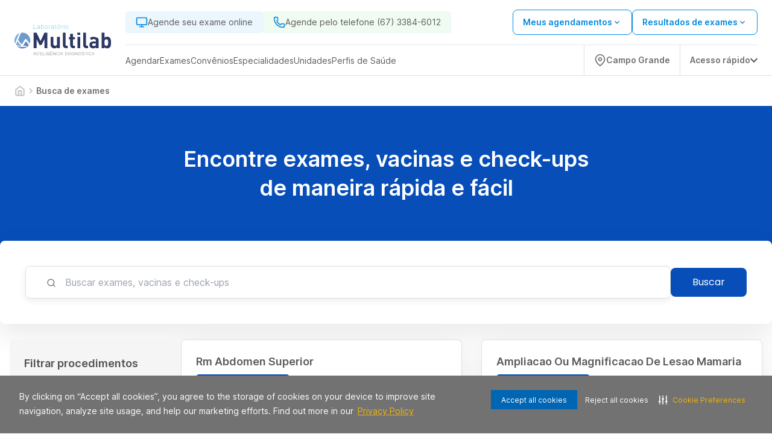

--- FILE ---
content_type: text/html; charset=utf-8
request_url: https://www.laboratoriomultilab.com.br/exame
body_size: 29288
content:
<!DOCTYPE html><html lang="pt-BR"><head><meta charSet="utf-8" data-next-head=""/><meta name="viewport" content="width=device-width" data-next-head=""/><script type="application/ld+json" data-next-head="">{"@context":"https://schema.org","@graph":[{"@type":"SiteNavigationElement","name":"Home","url":"https://www.laboratoriomultilab.com.br"},{"@type":"SiteNavigationElement","name":"Agendar","url":"https://www.laboratoriomultilab.com.br/agendamento-online/"},{"@type":"SiteNavigationElement","name":"Web Check-in","url":"https://webcheckin.alliar.com/?domain=undefined"},{"@type":"SiteNavigationElement","name":"Resultados de Exames"},{"@type":"SiteNavigationElement","name":"Unidades","url":"https://www.laboratoriomultilab.com.br/unidades"},{"@type":"SiteNavigationElement","name":"Domiciliar","url":"https://www.laboratoriomultilab.com.br/domiciliar"},{"@type":"SiteNavigationElement","name":"Dúvidas Frequentes","url":"https://www.laboratoriomultilab.com.br/informacoes-exames"},{"@type":"SiteNavigationElement","name":"Covid-19","url":"https://www.laboratoriomultilab.com.br/covid_19"},{"@type":"SiteNavigationElement","name":"Domiciliar","url":"https://www.laboratoriomultilab.com.br/domiciliar"},{"@type":"SiteNavigationElement","name":"Exames","url":"https://www.laboratoriomultilab.com.br/exames"},{"@type":"SiteNavigationElement","name":"Vacinas","url":"https://www.laboratoriomultilab.com.br/vacinas"},{"@type":"SiteNavigationElement","name":"Check-ups","url":"https://www.laboratoriomultilab.com.br/check-ups"},{"@type":"SiteNavigationElement","name":"Convênios","url":"https://www.laboratoriomultilab.com.br/agendamento-online/#/marcacao/exame"},{"@type":"SiteNavigationElement","name":"Cartão Aliança","url":"https://www.cartaoalianca.com.br/"},{"@type":"SiteNavigationElement","name":"Empresarial","url":"https://www.laboratoriomultilab.com.br/empresarial"},{"@type":"SiteNavigationElement","name":"Portal do Cliente","url":"https://www.laboratoriomultilab.com.br/agendamento-online/#/marcacao/meus-agendamentos?redirect=meus-agendamentos"}]}</script><link rel="shortcut icon" href="https://storage.googleapis.com/alliar-jornada-digital-13c0.appspot.com/home_vendas/wakanda/production/Multilab_32_ca29bd15f2/Multilab_32_ca29bd15f2.ico" data-next-head=""/><link rel="apple-touch-icon" href="https://storage.googleapis.com/alliar-jornada-digital-13c0.appspot.com/home_vendas/wakanda/production/Multilab_32_ca29bd15f2/Multilab_32_ca29bd15f2.ico" data-next-head=""/><link rel="canonical" href="https://www.laboratoriomultilab.com.br/exame" data-next-head=""/><meta name="keywords" content="alliar, laboratorios, alliar medicos" data-next-head=""/><meta property="og:image" content="https://storage.googleapis.com/alliar-jornada-digital-13c0.appspot.com/home_vendas/wakanda/production/Multilab_1200x675_4623f7f716/Multilab_1200x675_4623f7f716.png" data-next-head=""/><meta property="og:image:alt" content="Multilab Inteligência Diagnóstica" data-next-head=""/><meta property="og:image:type" content="image/png" data-next-head=""/><meta property="og:image:width" content="1200" data-next-head=""/><meta property="og:image:height" content="675" data-next-head=""/><meta property="og:url" content="https://www.laboratoriomultilab.com.br/exame" data-next-head=""/><meta property="og:type" content="website" data-next-head=""/><meta property="og:locale" content="pt-BR" data-next-head=""/><meta property="og:site_name" content="Multilab Inteligência Diagnóstica" data-next-head=""/><meta name="facebook-domain-verification" content="s7uy0gt8gntv9vheee0pxdxlr4me9i" data-next-head=""/><link rel="manifest" href="/manifest.json" data-next-head=""/><meta name="robots" content="index,follow" data-next-head=""/><link rel="preload" href="https://storage.googleapis.com/alliar-jornada-digital-13c0.appspot.com/home_vendas/wakanda/production/LOGOS_SVG_320x70_10_30f0809a0d/LOGOS_SVG_320x70_10_30f0809a0d.svg" as="image" data-next-head=""/><title data-next-head="">Agende seu Exame e outros Procedimentos | Multilab Inteligência Diagnóstica</title><meta property="og:title" content="Agende seu Exame e outros Procedimentos | Multilab Inteligência Diagnóstica" data-next-head=""/><meta property="og:description" content="Agende seu Exame com a Multilab Inteligência Diagnóstica. Exames, Vacinas, Check-Ups, Atendimento Domiciliar e mais pelo melhor preço. Acesse!" data-next-head=""/><meta name="description" content="Agende seu Exame com a Multilab Inteligência Diagnóstica. Exames, Vacinas, Check-Ups, Atendimento Domiciliar e mais pelo melhor preço. Acesse!" data-next-head=""/><meta name="robots" content="noindex, follow" data-next-head=""/><script type="application/ld+json" data-next-head="">{"@context":"https://schema.org","@type":"MedicalOrganization","name":"Multilab Inteligência Diagnóstica","alternateName":"Multilab Inteligência Diagnóstica (Campo Grande - MS)","url":"https://www.laboratoriomultilab.com.br","logo":"https://storage.googleapis.com/alliar-jornada-digital-13c0.appspot.com/home_vendas/wakanda/production/LOGOS_SVG_320x70_10_30f0809a0d/LOGOS_SVG_320x70_10_30f0809a0d.svg","sameAs":["https://www.facebook.com/profile.php?id=100083026976212","https://www.instagram.com/multilab.diagnosticos/",null,"https://www.linkedin.com/company/multilab-intelig%C3%AAncia-diagn%C3%B3stica/?lipi=urn%3Ali%3Apage%3Ad_flagship3_search_srp_companies%3B6sHjz2w8SOCe%2BTi3aZIAFQ%3D%3D","https://www.laboratoriomultilab.com.br"]}</script><link rel="next" href="https://www.laboratoriomultilab.com.br/exame" data-next-head=""/><link rel="preload" href="/fonts/inter/UcC73FwrK3iLTeHuS_fvQtMwCp50KnMa1ZL7W0Q5nw.woff2" as="font" type="font/woff2" crossorigin="anonymous"/><link rel="preload" href="/fonts/inter/UcC73FwrK3iLTeHuS_fvQtMwCp50KnMa1pL7W0Q5n-wU.woff2" as="font" type="font/woff2" crossorigin="anonymous"/><link rel="preload" href="/fonts/inter/UcC73FwrK3iLTeHuS_fvQtMwCp50KnMa25L7W0Q5n-wU.woff2" as="font" type="font/woff2" crossorigin="anonymous"/><link rel="preload" href="/fonts/inter/UcC73FwrK3iLTeHuS_fvQtMwCp50KnMa2JL7W0Q5n-wU.woff2" as="font" type="font/woff2" crossorigin="anonymous"/><link rel="preload" href="/fonts/inter/UcC73FwrK3iLTeHuS_fvQtMwCp50KnMa0ZL7W0Q5n-wU.woff2" as="font" type="font/woff2" crossorigin="anonymous"/><link rel="preload" href="/fonts/inter/UcC73FwrK3iLTeHuS_fvQtMwCp50KnMa2ZL7W0Q5n-wU.woff2" as="font" type="font/woff2" crossorigin="anonymous"/><link rel="preload" href="/fonts/inter/UcC73FwrK3iLTeHuS_fvQtMwCp50KnMa2pL7W0Q5n-wU.woff2" as="font" type="font/woff2" crossorigin="anonymous"/><link rel="preload" href="/fonts/poppins/poppins-v20-latin-300.woff2" as="font" type="font/woff2" crossorigin="anonymous"/><link rel="preload" href="/fonts/poppins/poppins-v20-latin-regular.woff2" as="font" type="font/woff2" crossorigin="anonymous"/><link rel="preload" href="/fonts/poppins/poppins-v20-latin-500.woff2" as="font" type="font/woff2" crossorigin="anonymous"/><link rel="preload" href="/fonts/poppins/poppins-v20-latin-600.woff2" as="font" type="font/woff2" crossorigin="anonymous"/><link rel="preload" href="/fonts/poppins/poppins-v20-latin-700.woff2" as="font" type="font/woff2" crossorigin="anonymous"/><link rel="stylesheet" type="text/css" href="https://cdn-prod.securiti.ai/consent/cookie-consent.css"/><meta name="theme-color" content="#213A72"/><script>(function(w,d,s,l,i){w[l]=w[l]||[];w[l].push({'gtm.start':
                  new Date().getTime(),event:'gtm.js'});var f=d.getElementsByTagName(s)[0],
                  j=d.createElement(s),dl=l!='dataLayer'?'&l='+l:'';j.async=true;j.src=
                  'https://www.googletagmanager.com/gtm.js?id='+i+dl;f.parentNode.insertBefore(j,f);
                  })(window,document,'script','dataLayer','GTM-NGTLQS4');</script><script>
                  (function(h,o,t,j,a,r){
                    h.hj=h.hj||function(){(h.hj.q=h.hj.q||[]).push(arguments)};
                    h._hjSettings={hjid:0000,hjsv:0000};
                    a=o.getElementsByTagName('head')[0];
                    r=o.createElement('script');r.async=1;
                    r.src=t+h._hjSettings.hjid+j+h._hjSettings.hjsv;
                    a.appendChild(r);
                  })(window,document,'https://static.hotjar.com/c/hotjar-','.js?sv=');
                </script><link rel="preload" href="https://assets.allianca.com/home/production/_next/static/css/9df4b089ebe23f8f.css" as="style"/><link rel="stylesheet" href="https://assets.allianca.com/home/production/_next/static/css/9df4b089ebe23f8f.css" data-n-g=""/><noscript data-n-css=""></noscript><script defer="" nomodule="" src="https://assets.allianca.com/home/production/_next/static/chunks/polyfills-42372ed130431b0a.js"></script><script src="https://assets.allianca.com/home/production/_next/static/chunks/webpack-33efc31748b59625.js" defer=""></script><script src="https://assets.allianca.com/home/production/_next/static/chunks/framework-b9fd9bcc3ecde907.js" defer=""></script><script src="https://assets.allianca.com/home/production/_next/static/chunks/main-d7e15a61d60b73b7.js" defer=""></script><script src="https://assets.allianca.com/home/production/_next/static/chunks/pages/_app-ccb49de4e3fb8ef7.js" defer=""></script><script src="https://assets.allianca.com/home/production/_next/static/chunks/pages/%5Bcategory%5D/pagina/%5Bpagina%5D-4348d6405547da88.js" defer=""></script><script src="https://assets.allianca.com/home/production/_next/static/snsawmzpW1Uhkolh3KuWP/_buildManifest.js" defer=""></script><script src="https://assets.allianca.com/home/production/_next/static/snsawmzpW1Uhkolh3KuWP/_ssgManifest.js" defer=""></script><style data-styled="" data-styled-version="6.1.19">.dojCuu{display:flex;align-items:center;justify-content:center;gap:12px;}/*!sc*/
data-styled.g3[id="styles__PaginationList-sc-p3ch6j-1"]{content:"dojCuu,"}/*!sc*/
.hnfFYN a,.hnfFYN span{cursor:default;display:flex;align-items:center;justify-content:center;color:#717171;font-family:Inter,-apple-system,BlinkMacSystemFont,'Segoe UI',Roboto,Oxygen,Ubuntu,Cantarell,'Open Sans','Helvetica Neue',sans-serif;font-weight:600;padding:4px;width:34px;height:34px;border-radius:50%;text-decoration:none;}/*!sc*/
@media (max-width:768px){.hnfFYN a,.hnfFYN span{font-size:0.75rem;width:24px;height:24px;}}/*!sc*/
.bBEtqD a,.bBEtqD span{cursor:pointer;display:flex;align-items:center;justify-content:center;color:#717171;font-family:Inter,-apple-system,BlinkMacSystemFont,'Segoe UI',Roboto,Oxygen,Ubuntu,Cantarell,'Open Sans','Helvetica Neue',sans-serif;font-weight:600;padding:4px;width:34px;height:34px;border-radius:50%;text-decoration:none;background-color:#074EB8;color:#fff;}/*!sc*/
@media (max-width:768px){.bBEtqD a,.bBEtqD span{font-size:0.75rem;width:24px;height:24px;}}/*!sc*/
.bBEtqD a:hover,.bBEtqD span:hover{box-shadow:4px 4px 8px 2px rgba(0,0,0,0.24);background-color:#E0E0E0;color:#525252;}/*!sc*/
.jCHOkC a,.jCHOkC span{cursor:pointer;display:flex;align-items:center;justify-content:center;color:#717171;font-family:Inter,-apple-system,BlinkMacSystemFont,'Segoe UI',Roboto,Oxygen,Ubuntu,Cantarell,'Open Sans','Helvetica Neue',sans-serif;font-weight:600;padding:4px;width:34px;height:34px;border-radius:50%;text-decoration:none;}/*!sc*/
@media (max-width:768px){.jCHOkC a,.jCHOkC span{font-size:0.75rem;width:24px;height:24px;}}/*!sc*/
.jCHOkC a:hover,.jCHOkC span:hover{box-shadow:4px 4px 8px 2px rgba(0,0,0,0.24);background-color:#E0E0E0;color:#525252;}/*!sc*/
.JiFxt a,.JiFxt span{cursor:pointer;display:flex;align-items:center;justify-content:center;color:#717171;font-family:Inter,-apple-system,BlinkMacSystemFont,'Segoe UI',Roboto,Oxygen,Ubuntu,Cantarell,'Open Sans','Helvetica Neue',sans-serif;font-weight:600;padding:4px;width:34px;height:34px;border-radius:50%;text-decoration:none;}/*!sc*/
@media (max-width:768px){.JiFxt a,.JiFxt span{font-size:0.75rem;width:24px;height:24px;}}/*!sc*/
data-styled.g4[id="styles__PaginationItem-sc-p3ch6j-2"]{content:"hnfFYN,bBEtqD,jCHOkC,JiFxt,"}/*!sc*/
.hFioId{position:relative;}/*!sc*/
data-styled.g5[id="styles__InputWrapper-sc-3locky-0"]{content:"hFioId,"}/*!sc*/
.fMtAsz{font-family:Inter,-apple-system,BlinkMacSystemFont,'Segoe UI',Roboto,Oxygen,Ubuntu,Cantarell,'Open Sans','Helvetica Neue',sans-serif;font-weight:400;font-size:1rem;line-height:22px;display:flex;align-items:center;width:100%;height:54px;background:#fff;box-shadow:0px 4px 12px rgba(22,34,51,0.08);border-radius:8px;border:1px solid #E0E0E0;margin-left:auto;margin-right:auto;padding-left:65px;}/*!sc*/
.fMtAsz:hover{border:1px solid #074EB8;}/*!sc*/
.fMtAsz:focus{outline:none;}/*!sc*/
.fMtAsz ::placeholder{color:#363636;}/*!sc*/
.fMtAsz ::-webkit-calendar-picker-indicator{display:none;opacity:0;}/*!sc*/
@media (max-width:768px){.fMtAsz{padding-left:48px;font-size:0.875rem;box-shadow:0 0 0 0;}}/*!sc*/
data-styled.g6[id="styles__InputField-sc-3locky-1"]{content:"fMtAsz,"}/*!sc*/
.ctKqgV{position:absolute;left:35px;top:20px;font-size:1.125rem;color:#2BBBEC;}/*!sc*/
@media (max-width:768px){.ctKqgV{left:16px;}}/*!sc*/
data-styled.g9[id="styles__IconWrapper-sc-3locky-4"]{content:"ctKqgV,"}/*!sc*/
.dOUJsu{display:flex;justify-content:center;align-items:center;top:0px;left:0px;position:fixed;width:100%;height:100%;background-color:rgba(0,0,0,0.2);z-index:1000;cursor:initial;display:none;}/*!sc*/
data-styled.g18[id="styles__ContainerModal-sc-7nwpjw-0"]{content:"dOUJsu,"}/*!sc*/
.bkTqQk{width:100%;max-width:460px;max-height:304px;border-radius:8px;background:#fff;box-shadow:0px 16px 40px 4px rgba(0,0,0,0.08);}/*!sc*/
@media (max-width:480px){.bkTqQk{max-width:initial;max-height:initial;width:100%;height:100%;border-radius:0px;}.bkTqQk .title{text-align:start;margin-top:40px;}.bkTqQk .description{text-align:start;}}/*!sc*/
data-styled.g19[id="styles__ModalCardItem-sc-7nwpjw-1"]{content:"bkTqQk,"}/*!sc*/
.ldWWue{font-family:Inter,-apple-system,BlinkMacSystemFont,'Segoe UI',Roboto,Oxygen,Ubuntu,Cantarell,'Open Sans','Helvetica Neue',sans-serif;color:#393b47;text-align:center;font-size:24px;font-weight:600;line-height:32px;margin-bottom:8px;}/*!sc*/
data-styled.g20[id="styles__Title-sc-7nwpjw-2"]{content:"ldWWue,"}/*!sc*/
.laRfll{font-family:Inter,-apple-system,BlinkMacSystemFont,'Segoe UI',Roboto,Oxygen,Ubuntu,Cantarell,'Open Sans','Helvetica Neue',sans-serif;color:#5C5C5C;text-align:center;font-size:1rem;font-weight:400!important;line-height:24px;}/*!sc*/
data-styled.g21[id="styles__Description-sc-7nwpjw-3"]{content:"laRfll,"}/*!sc*/
.cFDPKD{display:flex;justify-content:center;padding:0px 40px 40px 40px;}/*!sc*/
data-styled.g22[id="styles__ContainerForm-sc-7nwpjw-4"]{content:"cFDPKD,"}/*!sc*/
.hGa-dGL{width:100%;}/*!sc*/
.hGa-dGL a{margin-top:24px;}/*!sc*/
.hGa-dGL a+a{margin-top:8px;}/*!sc*/
data-styled.g23[id="styles__FormCardItem-sc-7nwpjw-5"]{content:"hGa-dGL,"}/*!sc*/
.bNEgAy{display:flex;justify-content:flex-end;padding-right:8px;padding-top:8px;}/*!sc*/
data-styled.g24[id="styles__Header-sc-7nwpjw-6"]{content:"bNEgAy,"}/*!sc*/
.jgwJKR{height:40px;width:40px;display:flex;justify-content:center;align-items:center;cursor:pointer;}/*!sc*/
.jgwJKR svg{font-size:20px;}/*!sc*/
data-styled.g25[id="styles__ContainerClose-sc-7nwpjw-7"]{content:"jgwJKR,"}/*!sc*/
.eIpqHD{display:flex;border-radius:100px;background-color:#2EAAE7;cursor:pointer;}/*!sc*/
data-styled.g55[id="styles__Container-sc-6n691g-0"]{content:"eIpqHD,"}/*!sc*/
.fshWJr{display:flex;width:fit-content;align-items:center;padding:12px;border-top-left-radius:100px;border-bottom-left-radius:100px;}/*!sc*/
data-styled.g56[id="styles__ContainerInfo-sc-6n691g-1"]{content:"fshWJr,"}/*!sc*/
.iNanVA{font-family:Inter,-apple-system,BlinkMacSystemFont,'Segoe UI',Roboto,Oxygen,Ubuntu,Cantarell,'Open Sans','Helvetica Neue',sans-serif;font-weight:600;text-decoration:none;margin-left:12px;color:#fff;}/*!sc*/
@media (max-width:940px){.iNanVA{display:none;}}/*!sc*/
data-styled.g57[id="styles__Text-sc-6n691g-2"]{content:"iNanVA,"}/*!sc*/
.biKtCn{display:flex;flex-direction:column;gap:16px;align-items:flex-end;position:fixed;bottom:32px;right:32px;z-index:50;}/*!sc*/
data-styled.g61[id="styles__FloatingButtonContainer-sc-1rd430m-0"]{content:"biKtCn,"}/*!sc*/
.jgFjTz{width:24px;height:24px;}/*!sc*/
data-styled.g62[id="styles__Icon-sc-1rd430m-1"]{content:"jgFjTz,"}/*!sc*/
.ejLYfY{display:flex;align-items:center;justify-content:space-between;width:fit-content;background-color:#048ae0;color:#fff;padding:12px 32px;border-radius:8px;font-size:1rem;font-weight:600;line-height:24px;width:100%;border:0;cursor:pointer;font-family:Inter,-apple-system,BlinkMacSystemFont,'Segoe UI',Roboto,Oxygen,Ubuntu,Cantarell,'Open Sans','Helvetica Neue',sans-serif;transition:all 0.2s;justify-content:center;background-color:#fff;color:#048ae0;border:solid 1px #048ae0;}/*!sc*/
.ejLYfY:hover{background-color:#014A7E;color:#fff;}/*!sc*/
.ejLYfY svg{margin-left:8px;}/*!sc*/
.ejLYfY:hover{background-color:#fff;color:#014A7E;border:solid 1px #014A7E;}/*!sc*/
.ejLYfY:disabled{background-color:#C2C2C2;border:solid 1px #C2C2C2;color:#717171;cursor:default;}/*!sc*/
.ejLYfY:disabled:hover{background-color:#C2C2C2;border:solid 1px #C2C2C2;color:#717171;}/*!sc*/
data-styled.g63[id="styles__Button-sc-elfsav-0"]{content:"ejLYfY,"}/*!sc*/
.fZzPUO{width:100%;height:100%;display:flex;align-items:center;justify-content:center;background-color:#fff;border:1px solid #E0E0E0;border-radius:8px;padding:1.5rem;box-shadow:0px 16px 40px 4px #00000014;transition:all ease-in-out 0.2s;}/*!sc*/
.fZzPUO:hover{border:1px solid rgba(7,78,184,1);}/*!sc*/
@media (max-width:940px){.fZzPUO{min-width:100%;}}/*!sc*/
@media (max-width:640px){.fZzPUO{justify-content:space-between;padding:1.5rem;height:100%;}.fZzPUO svg{color:#014A7E;}}/*!sc*/
.jMVntT{width:100%;height:100%;display:flex;align-items:center;justify-content:center;background-color:#fff;border:1px solid #E0E0E0;border-radius:8px;padding:1.5rem;transition:all ease-in-out 0.2s;}/*!sc*/
.jMVntT:hover{border:1px solid rgba(7,78,184,1);}/*!sc*/
@media (max-width:940px){.jMVntT{min-width:365px;}}/*!sc*/
@media (max-width:640px){.jMVntT{justify-content:space-between;padding:1.5rem;height:100%;}.jMVntT svg{color:#014A7E;}}/*!sc*/
data-styled.g64[id="styles__Wrapper-sc-1fl9mcc-0"]{content:"fZzPUO,jMVntT,"}/*!sc*/
.iZBqVb{display:flex;flex-direction:column;justify-content:space-between;gap:1rem;width:100%;height:100%;}/*!sc*/
@media (max-width:640px){.iZBqVb{gap:1rem;}}/*!sc*/
.gPFdHZ{display:flex;flex-direction:column;justify-content:space-between;gap:1rem;width:100%;height:100%;min-width:354px;}/*!sc*/
@media (max-width:640px){.gPFdHZ{gap:1rem;}}/*!sc*/
data-styled.g65[id="styles__CardContainer-sc-1fl9mcc-1"]{content:"iZBqVb,gPFdHZ,"}/*!sc*/
.fOUQPP{font-family:Inter,-apple-system,BlinkMacSystemFont,'Segoe UI',Roboto,Oxygen,Ubuntu,Cantarell,'Open Sans','Helvetica Neue',sans-serif;font-weight:600;font-size:1.125rem;line-height:24px;color:#5C5C5C;height:48px;display:-webkit-box;-webkit-line-clamp:2;-webkit-box-orient:vertical;overflow:hidden;text-overflow:ellipsis;}/*!sc*/
@media (max-width:640px){.fOUQPP{font-size:1.125rem;}}/*!sc*/
data-styled.g66[id="styles__Title-sc-1fl9mcc-2"]{content:"fOUQPP,"}/*!sc*/
.bqFtfe{display:inline-flex;align-items:center;justify-content:center;gap:0.5rem;background-color:#E0E0E0;color:#5C5C5C;font-size:0.75rem;font-weight:600;padding:4px 8px;border-radius:8px;line-height:1;white-space:nowrap;}/*!sc*/
.bqFtfe img{display:block;}/*!sc*/
data-styled.g67[id="styles__Badge-sc-1fl9mcc-3"]{content:"bqFtfe,"}/*!sc*/
.kNLpSb{font-family:Inter,-apple-system,BlinkMacSystemFont,'Segoe UI',Roboto,Oxygen,Ubuntu,Cantarell,'Open Sans','Helvetica Neue',sans-serif;font-weight:400;font-size:0.75rem;color:#717171;}/*!sc*/
@media (max-width:640px){.kNLpSb{font-size:0.75rem;}}/*!sc*/
data-styled.g68[id="styles__ValuesText-sc-1fl9mcc-4"]{content:"kNLpSb,"}/*!sc*/
.jrXfVy{font-family:Inter,-apple-system,BlinkMacSystemFont,'Segoe UI',Roboto,Oxygen,Ubuntu,Cantarell,'Open Sans','Helvetica Neue',sans-serif;font-weight:600;line-height:32px;color:#050505;font-size:1.25rem;margin-top:4px;margin-bottom:12px;}/*!sc*/
@media (max-width:640px){.jrXfVy{font-size:1.75rem;font-weight:700;}}/*!sc*/
data-styled.g69[id="styles__PriceContainer-sc-1fl9mcc-5"]{content:"jrXfVy,"}/*!sc*/
.bYgNav{display:flex;justify-content:space-between;flex-direction:column;gap:0.25rem;}/*!sc*/
.hEMRIb{display:flex;justify-content:space-between;flex-direction:row;gap:0.25rem;}/*!sc*/
data-styled.g70[id="styles__TitleContainer-sc-1fl9mcc-6"]{content:"bYgNav,hEMRIb,"}/*!sc*/
.fBlpzo{font-family:Inter,-apple-system,BlinkMacSystemFont,'Segoe UI',Roboto,Oxygen,Ubuntu,Cantarell,'Open Sans','Helvetica Neue',sans-serif;color:#717171;font-weight:400;font-size:0.75rem;line-height:150%;margin-bottom:12px;}/*!sc*/
@media (max-width:640px){.fBlpzo{font-family:Inter,-apple-system,BlinkMacSystemFont,'Segoe UI',Roboto,Oxygen,Ubuntu,Cantarell,'Open Sans','Helvetica Neue',sans-serif;font-size:0.75rem;}}/*!sc*/
data-styled.g71[id="styles__ValueDescription-sc-1fl9mcc-7"]{content:"fBlpzo,"}/*!sc*/
.jSqXUl{background-color:#E0E0E0;height:1px;border:none;}/*!sc*/
data-styled.g72[id="styles__Line-sc-1fl9mcc-8"]{content:"jSqXUl,"}/*!sc*/
.fVBeeU{display:flex;flex-direction:column;}/*!sc*/
data-styled.g73[id="styles__ValuesContainer-sc-1fl9mcc-9"]{content:"fVBeeU,"}/*!sc*/
.hKMfcD{color:#074EB8;font-family:Inter,-apple-system,BlinkMacSystemFont,'Segoe UI',Roboto,Oxygen,Ubuntu,Cantarell,'Open Sans','Helvetica Neue',sans-serif;font-size:0.875rem;font-style:normal;font-weight:600;line-height:18px;text-decoration:underline;cursor:pointer;}/*!sc*/
.hKMfcD:hover{color:#0F3A7A;}/*!sc*/
@media (max-width:640px){.hKMfcD{font-size:0.75rem;padding-right:0.5rem;}}/*!sc*/
data-styled.g74[id="styles__ShowMoreText-sc-1fl9mcc-10"]{content:"hKMfcD,"}/*!sc*/
.bUjtUm{display:flex;align-items:center;border:solid 1px #074EB8;border-radius:8px;color:#074EB8;gap:0.5rem;justify-content:center;font-family:Inter,-apple-system,BlinkMacSystemFont,'Segoe UI',Roboto,Oxygen,Ubuntu,Cantarell,'Open Sans','Helvetica Neue',sans-serif;font-size:0.875rem;font-weight:600;padding:4px 12px;position:relative;z-index:1;cursor:pointer;}/*!sc*/
.bUjtUm:hover{border:1px solid #0F3A7A;color:#0F3A7A;box-shadow:2px 2px 4px 0px rgba(0,0,0,0.1);}/*!sc*/
.bUjtUm >img:hover{opacity:0.8;}/*!sc*/
@media (max-width:640px){.bUjtUm{font-size:0.75rem;}}/*!sc*/
data-styled.g75[id="styles__AddToCartButton-sc-1fl9mcc-11"]{content:"bUjtUm,"}/*!sc*/
.eFhhjM{display:flex;align-items:center;justify-content:space-between;gap:1rem;}/*!sc*/
.huWjRW{display:flex;align-items:center;justify-content:flex-end;gap:1rem;}/*!sc*/
data-styled.g76[id="styles__ButtonContainer-sc-1fl9mcc-12"]{content:"eFhhjM,huWjRW,"}/*!sc*/
.hLVKCQ{display:inline-flex;background-color:#074eb8;color:#ffffff;font-size:12px;font-weight:600;padding:4px 8px;border-radius:5px;line-height:1;white-space:nowrap;width:fit-content;margin-top:-15px;}/*!sc*/
data-styled.g77[id="styles__HealthInsuranceTag-sc-1fl9mcc-13"]{content:"hLVKCQ,"}/*!sc*/
.bXkBsd{display:flex;align-items:center;width:100%;max-width:81.25rem;margin-left:auto;margin-right:auto;padding:1rem 1.5rem;}/*!sc*/
@media (max-width:940px){.bXkBsd{display:none;}}/*!sc*/
data-styled.g115[id="styles__ContainerDivWrapper-sc-1ugm1k6-0"]{content:"bXkBsd,"}/*!sc*/
.ccKDSd{display:flex;flex-wrap:wrap;gap:1.5rem;}/*!sc*/
data-styled.g116[id="styles__Ol-sc-1ugm1k6-1"]{content:"ccKDSd,"}/*!sc*/
.llAsto{display:flex;align-items:center;gap:1.5rem;font-family:Inter,-apple-system,BlinkMacSystemFont,'Segoe UI',Roboto,Oxygen,Ubuntu,Cantarell,'Open Sans','Helvetica Neue',sans-serif;color:#C2C2C2;}/*!sc*/
.llAsto:last-child{font-weight:600;color:#717171;}/*!sc*/
data-styled.g117[id="styles__Li-sc-1ugm1k6-2"]{content:"llAsto,"}/*!sc*/
.gpxplj{display:flex;color:inherit;font-size:0.875rem;text-decoration:none;cursor:pointer;}/*!sc*/
.gpxplj span{display:flex;align-items:center;font-family:Inter,-apple-system,BlinkMacSystemFont,'Segoe UI',Roboto,Oxygen,Ubuntu,Cantarell,'Open Sans','Helvetica Neue',sans-serif;line-height:18px;}/*!sc*/
data-styled.g118[id="styles__ListAnchor-sc-1ugm1k6-3"]{content:"gpxplj,"}/*!sc*/
.bXcKpk{display:flex;}/*!sc*/
data-styled.g119[id="styles__ChevronsContainer-sc-1ugm1k6-4"]{content:"bXcKpk,"}/*!sc*/
.fHcgzL{background-color:#074EB8;}/*!sc*/
@media (min-width:1024px){.fHcgzL{height:300px;}}/*!sc*/
@media (max-width:1024px){.fHcgzL{padding:0;}}/*!sc*/
data-styled.g120[id="styles__Wrapper-sc-cmrls1-0"]{content:"fHcgzL,"}/*!sc*/
.sHeEG{text-align:center;}/*!sc*/
.sHeEG >:first-child{background-color:transparent;}/*!sc*/
@media (max-width:940px){.sHeEG{text-align:start;justify-content:start;max-height:250px;padding:0;}}/*!sc*/
data-styled.g121[id="styles__BannerContainer-sc-cmrls1-1"]{content:"sHeEG,"}/*!sc*/
.fCxiTQ{display:flex;justify-content:space-between;align-items:center;background-color:#fff;width:100%;max-width:81.25rem;margin-left:auto;margin-right:auto;border-radius:8px;padding:42px;gap:24px;box-shadow:0px 16px 40px 4px rgba(0,0,0,0.08);}/*!sc*/
.fCxiTQ >:first-child{flex-grow:1;}/*!sc*/
@media (max-width:940px){.fCxiTQ{padding:1.5rem 1.5rem;border-radius:0;box-shadow:0px 16px 40px 4px rgba(0,0,0,0.04);}}/*!sc*/
data-styled.g122[id="styles__SearchContainer-sc-cmrls1-2"]{content:"fCxiTQ,"}/*!sc*/
.evsXpC{background-color:#074EB8;color:#fff;font-family:Poppins,-apple-system,BlinkMacSystemFont,'Segoe UI',Roboto,Oxygen,Ubuntu,Cantarell,'Open Sans','Helvetica Neue',sans-serif;font-size:1rem;font-weight:400;border-radius:8px;padding:12px 36px;}/*!sc*/
.evsXpC:hover{background-color:#0F3A7A;}/*!sc*/
data-styled.g123[id="styles__SearchButton-sc-cmrls1-3"]{content:"evsXpC,"}/*!sc*/
.hgXqgq{display:flex;align-items:center;justify-content:center;}/*!sc*/
.hgXqgq .up{transform:rotate(180deg);}/*!sc*/
.hgXqgq .left{transform:rotate(90deg);}/*!sc*/
.hgXqgq .right{transform:rotate(-90deg);}/*!sc*/
data-styled.g139[id="Arrow__ArrowIconStyle-sc-aookpx-0"]{content:"hgXqgq,"}/*!sc*/
.hzOICg{min-width:300px;padding-top:1rem;padding-bottom:1rem;padding-left:1rem;}/*!sc*/
@media (max-width:640px){.hzOICg{display:none;}}/*!sc*/
data-styled.g140[id="styles__GridWrapper-sc-k4izdy-0"]{content:"hzOICg,"}/*!sc*/
.hLSnTG{width:100%;display:flex;justify-content:center;align-items:center;padding:11px 0;border-radius:8px;color:#fff;background-color:#074EB8;}/*!sc*/
@media (min-width:940px){.hLSnTG{margin-top:1.5rem;}}/*!sc*/
.hLSnTG:hover{background-color:#0F3A7A;}/*!sc*/
data-styled.g144[id="styles__ApplyFilterButton-sc-k4izdy-4"]{content:"hLSnTG,"}/*!sc*/
.eBkDMJ{margin-bottom:1.5rem;background-color:#F5F5F5;border-radius:8px;padding:1.5rem;}/*!sc*/
@media (max-width:640px){.eBkDMJ{display:flex;flex-direction:column;width:100%;height:100%;margin:1.5rem;flex-grow:1;position:relative;overflow-y:auto;}}/*!sc*/
data-styled.g147[id="styles__FilterContainer-sc-k4izdy-7"]{content:"eBkDMJ,"}/*!sc*/
.eoBngX{font-family:Inter,-apple-system,BlinkMacSystemFont,'Segoe UI',Roboto,Oxygen,Ubuntu,Cantarell,'Open Sans','Helvetica Neue',sans-serif;font-size:1.125rem;line-height:32px;font-weight:600;color:#525252;margin-bottom:1.5rem;}/*!sc*/
data-styled.g148[id="styles__Title-sc-k4izdy-8"]{content:"eoBngX,"}/*!sc*/
.cDGAph{font-family:Inter,-apple-system,BlinkMacSystemFont,'Segoe UI',Roboto,Oxygen,Ubuntu,Cantarell,'Open Sans','Helvetica Neue',sans-serif;font-size:0.875rem;line-height:18px;color:#5C5C5C;}/*!sc*/
@media (max-width:940px){.cDGAph{font-size:0.75rem;line-height:16px;}}/*!sc*/
data-styled.g149[id="styles__Label-sc-k4izdy-9"]{content:"cDGAph,"}/*!sc*/
.iycVOq{display:flex;flex-direction:column;gap:1.5rem;}/*!sc*/
data-styled.g150[id="styles__ListBoxContainer-sc-k4izdy-10"]{content:"iycVOq,"}/*!sc*/
.TZfKR{display:flex;flex-direction:column;gap:0.5rem;width:100%;}/*!sc*/
data-styled.g152[id="styles__FieldContent-sc-k4izdy-12"]{content:"TZfKR,"}/*!sc*/
.fJnoKF{display:flex;justify-content:space-between;align-items:center;width:100%;height:56px;padding:5px 1rem;border-radius:8px;background-color:#fff;font-family:Inter,-apple-system,BlinkMacSystemFont,'Segoe UI',Roboto,Oxygen,Ubuntu,Cantarell,'Open Sans','Helvetica Neue',sans-serif;font-weight:600;font-size:0.875rem;line-height:18px;color:#074EB8;text-align:start;transition:all 0.2s ease-in-out;cursor:pointer;}/*!sc*/
.fJnoKF:hover{background-color:#E0E0E0;color:#16203D;}/*!sc*/
.fJnoKF:disabled{opacity:0.6;cursor:default;color:#C2C2C2;}/*!sc*/
.fJnoKF:disabled:hover{background-color:#fff;}/*!sc*/
@media (max-width:940px){.fJnoKF{line-height:18px;}}/*!sc*/
.fJnoKF input[type='checkbox']{margin-right:8px;}/*!sc*/
.fJnoKF label{font-size:0.875rem;color:#074EB8;}/*!sc*/
data-styled.g153[id="styles__Field-sc-k4izdy-13"]{content:"fJnoKF,"}/*!sc*/
.cYmFUv{display:flex;flex-direction:column;border-radius:8px;margin-top:4px;background-color:#fff;font-family:Inter,-apple-system,BlinkMacSystemFont,'Segoe UI',Roboto,Oxygen,Ubuntu,Cantarell,'Open Sans','Helvetica Neue',sans-serif;font-size:0.75rem;line-height:18px;color:#5C5C5C;transition:all 0.2s ease-in-out;overflow-y:auto;max-height:200px;}/*!sc*/
.cYmFUv a{color:#5C5C5C;}/*!sc*/
.cYmFUv li:hover{background-color:#F5F5F5;}/*!sc*/
@media (max-width:640px){.cYmFUv{max-width:initial;}}/*!sc*/
data-styled.g154[id="styles__Options-sc-k4izdy-14"]{content:"cYmFUv,"}/*!sc*/
.dMMZtT{width:100%;display:flex;justify-content:center;align-items:center;padding:11px 0;border:1px solid #074EB8;border-radius:8px;color:#074EB8;}/*!sc*/
.dMMZtT:hover{color:#014A7E;border:1px solid #014A7E;box-shadow:0 0 0 0;}/*!sc*/
.dMMZtT:disabled{color:#C2C2C2;border:1px solid #C2C2C2;}/*!sc*/
@media (max-width:640px){.dMMZtT:disabled{display:none;}}/*!sc*/
data-styled.g157[id="styles__CartButton-sc-k4izdy-17"]{content:"dMMZtT,"}/*!sc*/
.cSlAIN{display:block;font-family:Inter,-apple-system,BlinkMacSystemFont,'Segoe UI',Roboto,Oxygen,Ubuntu,Cantarell,'Open Sans','Helvetica Neue',sans-serif;font-size:0.875rem;line-height:24px;text-align:right;margin:1.5rem 0;width:100%;color:#0072BC;cursor:pointer;}/*!sc*/
.cSlAIN:disabled{border:1px solid #C2C2C2;color:#717171;opacity:0.6;cursor:default;}/*!sc*/
.cSlAIN:hover{color:#074EB8;}/*!sc*/
data-styled.g158[id="styles__ClearFilterButton-sc-k4izdy-18"]{content:"cSlAIN,"}/*!sc*/
.hRoqSu{position:sticky;top:30px;z-index:1;margin-bottom:5.5rem;}/*!sc*/
@media (max-width:940px){.hRoqSu{top:150px;}}/*!sc*/
data-styled.g160[id="styles__Container-sc-k4izdy-20"]{content:"hRoqSu,"}/*!sc*/
.ejydgF{height:100%;}/*!sc*/
data-styled.g161[id="styles__StickyWrapper-sc-k4izdy-21"]{content:"ejydgF,"}/*!sc*/
.criKaf{width:100%;max-width:81.25rem;margin-left:auto;margin-right:auto;margin-bottom:72px;margin-top:72px;}/*!sc*/
@media (max-width:640px){.criKaf{margin-top:30px;}}/*!sc*/
data-styled.g167[id="styles__Container-sc-1cvchnv-0"]{content:"criKaf,"}/*!sc*/
.bvEkvC{display:flex;gap:2rem;justify-content:center;}/*!sc*/
data-styled.g168[id="styles__FilterAndResultsContainer-sc-1cvchnv-1"]{content:"bvEkvC,"}/*!sc*/
.iCUAkY{width:100%;}/*!sc*/
data-styled.g169[id="styles__ResultsSection-sc-1cvchnv-2"]{content:"iCUAkY,"}/*!sc*/
.djhYyR{display:grid;grid-template-columns:repeat(3,1fr);gap:2rem;padding:1rem;padding-left:0;margin-bottom:3.5rem;}/*!sc*/
@media (max-width:1280px){.djhYyR{grid-template-columns:repeat(2,1fr);}}/*!sc*/
@media (max-width:940px){.djhYyR{grid-template-columns:repeat(1,1fr);}}/*!sc*/
@media (max-width:640px){.djhYyR{grid-template-columns:repeat(1,1fr);padding-left:1rem;}}/*!sc*/
data-styled.g171[id="styles__Wrapper-sc-1cvchnv-4"]{content:"djhYyR,"}/*!sc*/
.brirha{width:100%;display:flex;justify-content:center;}/*!sc*/
.brirha .loading{animation:rotation 1s infinite linear;}/*!sc*/
@keyframes rotation{from{transform:rotate(0deg);}to{transform:rotate(360deg);}}/*!sc*/
data-styled.g172[id="styles__CenterButton-sc-1cvchnv-5"]{content:"brirha,"}/*!sc*/
.jtgpyb{display:grid;grid-template-columns:repeat(3,1fr);gap:1rem;width:100%;max-width:1300px;margin-left:auto;margin-right:auto;overflow:auto;scrollbar-width:none;-ms-overflow-style:none;}/*!sc*/
.jtgpyb::-webkit-scrollbar{display:none;}/*!sc*/
@media (max-width:940px){.jtgpyb{display:flex;grid-template-columns:initial;}.jtgpyb li:last-child{margin-right:1.5rem;}}/*!sc*/
data-styled.g224[id="styles__ProductCardList-sc-1kkgzm0-0"]{content:"jtgpyb,"}/*!sc*/
.hzcxgv{font-family:Inter,-apple-system,BlinkMacSystemFont,'Segoe UI',Roboto,Oxygen,Ubuntu,Cantarell,'Open Sans','Helvetica Neue',sans-serif;font-size:24px;font-weight:600;color:#050505;margin-bottom:3rem;margin-right:1.5rem;}/*!sc*/
@media (max-width:940px){.hzcxgv{font-size:18px;}}/*!sc*/
data-styled.g225[id="styles__Title-sc-ra5qbp-0"]{content:"hzcxgv,"}/*!sc*/
.jUuYyX{width:100%;max-width:81.25rem;margin-left:auto;margin-right:auto;margin-top:72px;padding-left:1.5rem;padding-right:1.5rem;margin-bottom:149px;}/*!sc*/
@media (max-width:940px){.jUuYyX{margin-bottom:72px;padding-right:0;}}/*!sc*/
data-styled.g229[id="styles__Container-sc-ra5qbp-4"]{content:"jUuYyX,"}/*!sc*/
.bFXcsx{display:flex;align-items:center;gap:0.5rem;margin-top:3rem;font-family:Inter,-apple-system,BlinkMacSystemFont,'Segoe UI',Roboto,Oxygen,Ubuntu,Cantarell,'Open Sans','Helvetica Neue',sans-serif;font-size:0.875rem;font-weight:600;color:#3180F5;}/*!sc*/
data-styled.g230[id="styles__CheckUpLink-sc-ra5qbp-5"]{content:"bFXcsx,"}/*!sc*/
@font-face{font-family:'Inter';font-style:normal;font-weight:400;font-display:swap;src:local('Inter'),url('/fonts/inter/UcC73FwrK3iLTeHuS_fvQtMwCp50KnMa2JL7W0Q5n-wU.woff2') format('woff2');unicode-range:U+0460-052F,U+1C80-1C88,U+20B4,U+2DE0-2DFF,U+A640-A69F,U+FE2E-FE2F;}/*!sc*/
@font-face{font-family:'Inter';font-style:normal;font-weight:400;font-display:swap;src:local('Inter'),url('/fonts/inter/UcC73FwrK3iLTeHuS_fvQtMwCp50KnMa0ZL7W0Q5n-wU.woff2') format('woff2');unicode-range:U+0301,U+0400-045F,U+0490-0491,U+04B0-04B1,U+2116;}/*!sc*/
@font-face{font-family:'Inter';font-style:normal;font-weight:400;font-display:swap;src:local('Inter'),url('/fonts/inter/UcC73FwrK3iLTeHuS_fvQtMwCp50KnMa2ZL7W0Q5n-wU.woff2') format('woff2');unicode-range:U+1F00-1FFF;}/*!sc*/
@font-face{font-family:'Inter';font-style:normal;font-weight:400;font-display:swap;src:local('Inter'),url('/fonts/inter/UcC73FwrK3iLTeHuS_fvQtMwCp50KnMa1pL7W0Q5n-wU.woff2') format('woff2');unicode-range:U+0370-03FF;}/*!sc*/
@font-face{font-family:'Inter';font-style:normal;font-weight:400;font-display:swap;src:local('Inter'),url('/fonts/inter/UcC73FwrK3iLTeHuS_fvQtMwCp50KnMa2pL7W0Q5n-wU.woff2') format('woff2');unicode-range:U+0102-0103,U+0110-0111,U+0128-0129,U+0168-0169,U+01A0-01A1,U+01AF-01B0,U+0300-0301,U+0303-0304,U+0308-0309,U+0323,U+0329,U+1EA0-1EF9,U+20AB;}/*!sc*/
@font-face{font-family:'Inter';font-style:normal;font-weight:400;font-display:swap;src:local('Inter'),url('/fonts/inter/UcC73FwrK3iLTeHuS_fvQtMwCp50KnMa25L7W0Q5n-wU.woff2') format('woff2');unicode-range:U+0100-02AF,U+0304,U+0308,U+0329,U+1E00-1E9F,U+1EF2-1EFF,U+2020,U+20A0-20AB,U+20AD-20CF,U+2113,U+2C60-2C7F,U+A720-A7FF;}/*!sc*/
@font-face{font-family:'Inter';font-style:normal;font-weight:400;font-display:swap;src:local('Inter'),url('/fonts/inter/UcC73FwrK3iLTeHuS_fvQtMwCp50KnMa1ZL7W0Q5nw.woff2') format('woff2');unicode-range:U+0000-00FF,U+0131,U+0152-0153,U+02BB-02BC,U+02C6,U+02DA,U+02DC,U+0304,U+0308,U+0329,U+2000-206F,U+2074,U+20AC,U+2122,U+2191,U+2193,U+2212,U+2215,U+FEFF,U+FFFD;}/*!sc*/
@font-face{font-family:'Inter';font-style:normal;font-weight:600;font-display:swap;src:local('Inter'),url('/fonts/inter/UcC73FwrK3iLTeHuS_fvQtMwCp50KnMa2JL7W0Q5n-wU.woff2') format('woff2');unicode-range:U+0460-052F,U+1C80-1C88,U+20B4,U+2DE0-2DFF,U+A640-A69F,U+FE2E-FE2F;}/*!sc*/
@font-face{font-family:'Inter';font-style:normal;font-weight:600;font-display:swap;src:local('Inter'),url('/fonts/inter/UcC73FwrK3iLTeHuS_fvQtMwCp50KnMa0ZL7W0Q5n-wU.woff2') format('woff2');unicode-range:U+0301,U+0400-045F,U+0490-0491,U+04B0-04B1,U+2116;}/*!sc*/
@font-face{font-family:'Inter';font-style:normal;font-weight:600;font-display:swap;src:local('Inter'),url('/fonts/inter/UcC73FwrK3iLTeHuS_fvQtMwCp50KnMa2ZL7W0Q5n-wU.woff2') format('woff2');unicode-range:U+1F00-1FFF;}/*!sc*/
@font-face{font-family:'Inter';font-style:normal;font-weight:600;font-display:swap;src:local('Inter'),url('/fonts/inter/UcC73FwrK3iLTeHuS_fvQtMwCp50KnMa1pL7W0Q5n-wU.woff2') format('woff2');unicode-range:U+0370-03FF;}/*!sc*/
@font-face{font-family:'Inter';font-style:normal;font-weight:600;font-display:swap;src:local('Inter'),url('/fonts/inter/UcC73FwrK3iLTeHuS_fvQtMwCp50KnMa2pL7W0Q5n-wU.woff2') format('woff2');unicode-range:U+0102-0103,U+0110-0111,U+0128-0129,U+0168-0169,U+01A0-01A1,U+01AF-01B0,U+0300-0301,U+0303-0304,U+0308-0309,U+0323,U+0329,U+1EA0-1EF9,U+20AB;}/*!sc*/
@font-face{font-family:'Inter';font-style:normal;font-weight:600;font-display:swap;src:local('Inter'),url('/fonts/inter/UcC73FwrK3iLTeHuS_fvQtMwCp50KnMa25L7W0Q5n-wU.woff2') format('woff2');unicode-range:U+0100-02AF,U+0304,U+0308,U+0329,U+1E00-1E9F,U+1EF2-1EFF,U+2020,U+20A0-20AB,U+20AD-20CF,U+2113,U+2C60-2C7F,U+A720-A7FF;}/*!sc*/
@font-face{font-family:'Inter';font-style:normal;font-weight:600;font-display:swap;src:local('Inter'),url('/fonts/inter/UcC73FwrK3iLTeHuS_fvQtMwCp50KnMa1ZL7W0Q5nw.woff2') format('woff2');unicode-range:U+0000-00FF,U+0131,U+0152-0153,U+02BB-02BC,U+02C6,U+02DA,U+02DC,U+0304,U+0308,U+0329,U+2000-206F,U+2074,U+20AC,U+2122,U+2191,U+2193,U+2212,U+2215,U+FEFF,U+FFFD;}/*!sc*/
@font-face{font-family:'Inter';font-style:normal;font-weight:700;font-display:swap;src:local('Inter'),url('/fonts/inter/UcC73FwrK3iLTeHuS_fvQtMwCp50KnMa2JL7W0Q5n-wU.woff2') format('woff2');unicode-range:U+0460-052F,U+1C80-1C88,U+20B4,U+2DE0-2DFF,U+A640-A69F,U+FE2E-FE2F;}/*!sc*/
@font-face{font-family:'Inter';font-style:normal;font-weight:700;font-display:swap;src:local('Inter'),url('/fonts/inter/UcC73FwrK3iLTeHuS_fvQtMwCp50KnMa0ZL7W0Q5n-wU.woff2') format('woff2');unicode-range:U+0301,U+0400-045F,U+0490-0491,U+04B0-04B1,U+2116;}/*!sc*/
@font-face{font-family:'Inter';font-style:normal;font-weight:700;font-display:swap;src:local('Inter'),url('/fonts/inter/UcC73FwrK3iLTeHuS_fvQtMwCp50KnMa2ZL7W0Q5n-wU.woff2') format('woff2');unicode-range:U+1F00-1FFF;}/*!sc*/
@font-face{font-family:'Inter';font-style:normal;font-weight:700;font-display:swap;src:local('Inter'),url('/fonts/inter/UcC73FwrK3iLTeHuS_fvQtMwCp50KnMa1pL7W0Q5n-wU.woff2') format('woff2');unicode-range:U+0370-03FF;}/*!sc*/
@font-face{font-family:'Inter';font-style:normal;font-weight:700;font-display:swap;src:local('Inter'),url('/fonts/inter/UcC73FwrK3iLTeHuS_fvQtMwCp50KnMa2pL7W0Q5n-wU.woff2') format('woff2');unicode-range:U+0102-0103,U+0110-0111,U+0128-0129,U+0168-0169,U+01A0-01A1,U+01AF-01B0,U+0300-0301,U+0303-0304,U+0308-0309,U+0323,U+0329,U+1EA0-1EF9,U+20AB;}/*!sc*/
@font-face{font-family:'Inter';font-style:normal;font-weight:700;font-display:swap;src:local('Inter'),url('/fonts/inter/UcC73FwrK3iLTeHuS_fvQtMwCp50KnMa25L7W0Q5n-wU.woff2') format('woff2');unicode-range:U+0100-02AF,U+0304,U+0308,U+0329,U+1E00-1E9F,U+1EF2-1EFF,U+2020,U+20A0-20AB,U+20AD-20CF,U+2113,U+2C60-2C7F,U+A720-A7FF;}/*!sc*/
@font-face{font-family:'Inter';font-style:normal;font-weight:700;font-display:swap;src:local('Inter'),url('/fonts/inter/UcC73FwrK3iLTeHuS_fvQtMwCp50KnMa1ZL7W0Q5nw.woff2') format('woff2');unicode-range:U+0000-00FF,U+0131,U+0152-0153,U+02BB-02BC,U+02C6,U+02DA,U+02DC,U+0304,U+0308,U+0329,U+2000-206F,U+2074,U+20AC,U+2122,U+2191,U+2193,U+2212,U+2215,U+FEFF,U+FFFD;}/*!sc*/
@font-face{font-family:'Inter';font-style:normal;font-weight:800;font-display:swap;src:local('Inter'),url('/fonts/inter/UcC73FwrK3iLTeHuS_fvQtMwCp50KnMa2JL7W0Q5n-wU.woff2') format('woff2');unicode-range:U+0460-052F,U+1C80-1C88,U+20B4,U+2DE0-2DFF,U+A640-A69F,U+FE2E-FE2F;}/*!sc*/
@font-face{font-family:'Inter';font-style:normal;font-weight:800;font-display:swap;src:local('Inter'),url('/fonts/inter/UcC73FwrK3iLTeHuS_fvQtMwCp50KnMa0ZL7W0Q5n-wU.woff2') format('woff2');unicode-range:U+0301,U+0400-045F,U+0490-0491,U+04B0-04B1,U+2116;}/*!sc*/
@font-face{font-family:'Inter';font-style:normal;font-weight:800;font-display:swap;src:local('Inter'),url('/fonts/inter/UcC73FwrK3iLTeHuS_fvQtMwCp50KnMa2ZL7W0Q5n-wU.woff2') format('woff2');unicode-range:U+1F00-1FFF;}/*!sc*/
@font-face{font-family:'Inter';font-style:normal;font-weight:800;font-display:swap;src:local('Inter'),url('/fonts/inter/UcC73FwrK3iLTeHuS_fvQtMwCp50KnMa1pL7W0Q5n-wU.woff2') format('woff2');unicode-range:U+0370-03FF;}/*!sc*/
@font-face{font-family:'Inter';font-style:normal;font-weight:800;font-display:swap;src:local('Inter'),url('/fonts/inter/UcC73FwrK3iLTeHuS_fvQtMwCp50KnMa2pL7W0Q5n-wU.woff2') format('woff2');unicode-range:U+0102-0103,U+0110-0111,U+0128-0129,U+0168-0169,U+01A0-01A1,U+01AF-01B0,U+0300-0301,U+0303-0304,U+0308-0309,U+0323,U+0329,U+1EA0-1EF9,U+20AB;}/*!sc*/
@font-face{font-family:'Inter';font-style:normal;font-weight:800;font-display:swap;src:local('Inter'),url('/fonts/inter/UcC73FwrK3iLTeHuS_fvQtMwCp50KnMa25L7W0Q5n-wU.woff2') format('woff2');unicode-range:U+0100-02AF,U+0304,U+0308,U+0329,U+1E00-1E9F,U+1EF2-1EFF,U+2020,U+20A0-20AB,U+20AD-20CF,U+2113,U+2C60-2C7F,U+A720-A7FF;}/*!sc*/
@font-face{font-family:'Inter';font-style:normal;font-weight:800;font-display:swap;src:local('Inter'),url('/fonts/inter/UcC73FwrK3iLTeHuS_fvQtMwCp50KnMa1ZL7W0Q5nw.woff2') format('woff2');unicode-range:U+0000-00FF,U+0131,U+0152-0153,U+02BB-02BC,U+02C6,U+02DA,U+02DC,U+0304,U+0308,U+0329,U+2000-206F,U+2074,U+20AC,U+2122,U+2191,U+2193,U+2212,U+2215,U+FEFF,U+FFFD;}/*!sc*/
data-styled.g270[id="sc-global-gXPlPQ1"]{content:"sc-global-gXPlPQ1,"}/*!sc*/
@font-face{font-family:'Poppins';font-style:normal;font-weight:300;font-display:swap;src:local('Poppins Light'),local('Poppins-Light'),url('/fonts/poppins/poppins-v20-latin-300.woff2') format('woff2');}/*!sc*/
@font-face{font-family:'Poppins';font-style:normal;font-weight:400;font-display:swap;src:local('Poppins Regular'),local('Poppins-Regular'),url('/fonts/poppins/poppins-v20-latin-regular.woff2') format('woff2');}/*!sc*/
@font-face{font-family:'Poppins';font-style:normal;font-weight:500;font-display:swap;src:local('Poppins Regular'),local('Poppins-Regular'),url('/fonts/poppins/poppins-v20-latin-500.woff2') format('woff2');}/*!sc*/
@font-face{font-family:'Poppins';font-style:normal;font-weight:600;font-display:swap;src:local('Poppins SemiBold'),local('Poppins-SemiBold'),url('/fonts/poppins/poppins-v20-latin-600.woff2') format('woff2');}/*!sc*/
@font-face{font-family:'Poppins';font-style:normal;font-weight:700;font-display:swap;src:local('Poppins SemiBold'),local('Poppins-SemiBold'),url('/fonts/poppins/poppins-v20-latin-700.woff2') format('woff2');}/*!sc*/
data-styled.g271[id="sc-global-gvuMSs1"]{content:"sc-global-gvuMSs1,"}/*!sc*/
*{margin:0;padding:0;box-sizing:border-box;-webkit-font-smoothing:antialiased;-moz-osx-font-smoothing:grayscale;font-family:Inter,-apple-system,BlinkMacSystemFont,'Segoe UI',Roboto,Oxygen,Ubuntu,Cantarell,'Open Sans','Helvetica Neue',sans-serif;text-decoration:none;}/*!sc*/
html,body{overflow:visible!important;overflow-x:hidden;}/*!sc*/
html{font-size:100%;scroll-behavior:smooth;}/*!sc*/
body{font-family:Inter,-apple-system,BlinkMacSystemFont,'Segoe UI',Roboto,Oxygen,Ubuntu,Cantarell,'Open Sans','Helvetica Neue',sans-serif;font-size:1rem;}/*!sc*/
ul{list-style:none;}/*!sc*/
.swiper-pagination-bullet-active{width:26px;border-radius:40px;background-color:#213A72;}/*!sc*/
.shadow-input-search::-webkit-scrollbar{width:8px;}/*!sc*/
.shadow-input-search::-webkit-scrollbar-thumb{background-color:#888;border-radius:4px;}/*!sc*/
.shadow-input-search::-webkit-scrollbar-track{background-color:#f1f1f1;}/*!sc*/
.shadow-input-search{scrollbar-width:thin;scrollbar-color:#888 #f1f1f1;}/*!sc*/
data-styled.g272[id="sc-global-iEDSUG1"]{content:"sc-global-iEDSUG1,"}/*!sc*/
</style>
                              <script>!function(e){var n="https://s.go-mpulse.net/boomerang/";if("False"=="True")e.BOOMR_config=e.BOOMR_config||{},e.BOOMR_config.PageParams=e.BOOMR_config.PageParams||{},e.BOOMR_config.PageParams.pci=!0,n="https://s2.go-mpulse.net/boomerang/";if(window.BOOMR_API_key="Z8LK9-8CKDP-XFLFC-NBEYQ-T97BC",function(){function e(){if(!o){var e=document.createElement("script");e.id="boomr-scr-as",e.src=window.BOOMR.url,e.async=!0,i.parentNode.appendChild(e),o=!0}}function t(e){o=!0;var n,t,a,r,d=document,O=window;if(window.BOOMR.snippetMethod=e?"if":"i",t=function(e,n){var t=d.createElement("script");t.id=n||"boomr-if-as",t.src=window.BOOMR.url,BOOMR_lstart=(new Date).getTime(),e=e||d.body,e.appendChild(t)},!window.addEventListener&&window.attachEvent&&navigator.userAgent.match(/MSIE [67]\./))return window.BOOMR.snippetMethod="s",void t(i.parentNode,"boomr-async");a=document.createElement("IFRAME"),a.src="about:blank",a.title="",a.role="presentation",a.loading="eager",r=(a.frameElement||a).style,r.width=0,r.height=0,r.border=0,r.display="none",i.parentNode.appendChild(a);try{O=a.contentWindow,d=O.document.open()}catch(_){n=document.domain,a.src="javascript:var d=document.open();d.domain='"+n+"';void(0);",O=a.contentWindow,d=O.document.open()}if(n)d._boomrl=function(){this.domain=n,t()},d.write("<bo"+"dy onload='document._boomrl();'>");else if(O._boomrl=function(){t()},O.addEventListener)O.addEventListener("load",O._boomrl,!1);else if(O.attachEvent)O.attachEvent("onload",O._boomrl);d.close()}function a(e){window.BOOMR_onload=e&&e.timeStamp||(new Date).getTime()}if(!window.BOOMR||!window.BOOMR.version&&!window.BOOMR.snippetExecuted){window.BOOMR=window.BOOMR||{},window.BOOMR.snippetStart=(new Date).getTime(),window.BOOMR.snippetExecuted=!0,window.BOOMR.snippetVersion=12,window.BOOMR.url=n+"Z8LK9-8CKDP-XFLFC-NBEYQ-T97BC";var i=document.currentScript||document.getElementsByTagName("script")[0],o=!1,r=document.createElement("link");if(r.relList&&"function"==typeof r.relList.supports&&r.relList.supports("preload")&&"as"in r)window.BOOMR.snippetMethod="p",r.href=window.BOOMR.url,r.rel="preload",r.as="script",r.addEventListener("load",e),r.addEventListener("error",function(){t(!0)}),setTimeout(function(){if(!o)t(!0)},3e3),BOOMR_lstart=(new Date).getTime(),i.parentNode.appendChild(r);else t(!1);if(window.addEventListener)window.addEventListener("load",a,!1);else if(window.attachEvent)window.attachEvent("onload",a)}}(),"".length>0)if(e&&"performance"in e&&e.performance&&"function"==typeof e.performance.setResourceTimingBufferSize)e.performance.setResourceTimingBufferSize();!function(){if(BOOMR=e.BOOMR||{},BOOMR.plugins=BOOMR.plugins||{},!BOOMR.plugins.AK){var n=""=="true"?1:0,t="",a="bu5joqaxij7re2lxakna-f-11a07b6d8-clientnsv4-s.akamaihd.net",i="false"=="true"?2:1,o={"ak.v":"39","ak.cp":"1829778","ak.ai":parseInt("1218799",10),"ak.ol":"0","ak.cr":8,"ak.ipv":4,"ak.proto":"h2","ak.rid":"21019bf1","ak.r":41994,"ak.a2":n,"ak.m":"dscb","ak.n":"ff","ak.bpcip":"13.58.151.0","ak.cport":51150,"ak.gh":"23.66.124.18","ak.quicv":"","ak.tlsv":"tls1.3","ak.0rtt":"","ak.0rtt.ed":"","ak.csrc":"-","ak.acc":"","ak.t":"1769407130","ak.ak":"hOBiQwZUYzCg5VSAfCLimQ==VkqTkJiFjRNwg804+A4bQNsmYRH7MWflAFMBtmzw6wY+QKiaPwY5EhgcycPTnHrH35gFhjWwuapDGJFbQ84WQ9x0zyrP/JUpzQkKssj0pU1gYvJcpiepygjX6cIeSBrrQpsBBUyeClK74rudcSd7mWMBIq9BaNqi5wTPN7+Y5xxDw8JrLzO9vhLryo2B20do0YiDoHAuGTwrLlZCQnR/ruGPBGpIKHCVzLCZ5S+NbPX01EMZJkcS2P7JKYpNFIl0+e/Gfa9BAM5qrl4P5pkBIOtO3CHYoACZLETmMrhQmK88VzPRurQpbHjhHCknvpA4iGzkAOPjkbUNs0AIElIY5dAKVkmucCWUv4Mhibu0cwesV6f8QoPWY+LG8k4Re/MgExVMaNRjjyZSKXm2Qx3gE/WEfG7qd1Hy9zR4VDmOpYo=","ak.pv":"2","ak.dpoabenc":"","ak.tf":i};if(""!==t)o["ak.ruds"]=t;var r={i:!1,av:function(n){var t="http.initiator";if(n&&(!n[t]||"spa_hard"===n[t]))o["ak.feo"]=void 0!==e.aFeoApplied?1:0,BOOMR.addVar(o)},rv:function(){var e=["ak.bpcip","ak.cport","ak.cr","ak.csrc","ak.gh","ak.ipv","ak.m","ak.n","ak.ol","ak.proto","ak.quicv","ak.tlsv","ak.0rtt","ak.0rtt.ed","ak.r","ak.acc","ak.t","ak.tf"];BOOMR.removeVar(e)}};BOOMR.plugins.AK={akVars:o,akDNSPreFetchDomain:a,init:function(){if(!r.i){var e=BOOMR.subscribe;e("before_beacon",r.av,null,null),e("onbeacon",r.rv,null,null),r.i=!0}return this},is_complete:function(){return!0}}}}()}(window);</script></head><body><noscript><iframe
                    src="https://www.googletagmanager.com/ns.html?id=GTM-NGTLQS4"
                    height="0"
                    width="0"
                    style="display: none; visibility: hidden"></iframe></noscript><div id="__next"><header><nav class="relative w-full hidden md:flex border-b border-neutral-semi-light bg-neutral-white z-50"><div class="flex w-full h-24 md:h-full mx-auto py-4 px-6 md:max-w-[1300px] md:pb-0"><div class="flex items-center justify-center w-fit mr-6"><a class="flex w-full min-w-20 max-h-20 h-full" title="Logo undefined" href="/"><img id="img-menu-logo" alt="Logo undefined" width="160" height="70" decoding="async" data-nimg="1" style="color:transparent;height:70px;max-width:160px" src="https://storage.googleapis.com/alliar-jornada-digital-13c0.appspot.com/home_vendas/wakanda/production/LOGOS_SVG_320x70_10_30f0809a0d/LOGOS_SVG_320x70_10_30f0809a0d.svg"/></a></div><div class="w-full flex md:flex-col"><div class="flex items-center w-full justify-between gap-4 mb-4"><div class="flex gap-4"><a class="flex h-9 max-w-60 items-center px-4 py-2 gap-2 rounded-small border transition-all ease-in-out lg:max-w-max border-[#EBF6FD] bg-[#EBF6FD] hover:bg-[#D7ECFA] hover:border-[#048AE033]" href="/agendamento-online/gco" id="btn-header-contact-schedule" target="_blank" title="Agende seu exame online"><img alt="Agende seu exame online" loading="lazy" width="20" height="20" decoding="async" data-nimg="1" style="color:transparent" src="https://storage.googleapis.com/alliar-jornada-digital-13c0.appspot.com/home_vendas/wakanda/production/monitor_2025_155ff3bff9/monitor_2025_155ff3bff9.svg"/><span class="text-sm font-inter text-neutral-darkest overflow-hidden whitespace-nowrap text-ellipsis">Agende seu exame online</span></a><a class="flex h-9 max-w-60 items-center px-4 py-2 gap-2 rounded-small border transition-all ease-in-out lg:max-w-max border-[#EBF6FD] bg-[#F0FBF1] hover:bg-[#E0F5E3] hover:border-[#40C35133]" href="tel:6733846012" id="btn-header-contact" target="_blank" title="Agende pelo telefone (67) 3384-6012"><img alt="Agende pelo telefone (67) 3384-6012" loading="lazy" width="20" height="20" decoding="async" data-nimg="1" style="color:transparent" src="https://storage.googleapis.com/alliar-jornada-digital-13c0.appspot.com/home_vendas/wakanda/production/phone_2025_4140d067f8/phone_2025_4140d067f8.svg"/><span class="text-sm font-inter text-neutral-darkest overflow-hidden whitespace-nowrap text-ellipsis">Agende pelo telefone (67) 3384-6012</span></a></div><div class="flex items-center gap-4"><div data-headlessui-state=""><button class="flex items-center justify-between py-3 px-4 gap-2 rounded-lg border border-[#048AE0] bg-neutral-white hover:bg-[#f0f7fd] font-inter font-semibold text-sm text-[#048AE0] leading-3 whitespace-nowrap overflow-hidden transition-all ease-in-out z-20 outline-none" id="select-resultado-de-exames-opcoes" type="button" aria-haspopup="listbox" aria-expanded="false" data-headlessui-state=""><span class="overflow-hidden text-ellipsis">Resultados de exames</span><img alt="ícone de seta para baixo" loading="lazy" width="16" height="16" decoding="async" data-nimg="1" style="color:transparent" srcSet="/_next/image?url=%2Fimg%2Farrow-down.png&amp;w=16&amp;q=75 1x, /_next/image?url=%2Fimg%2Farrow-down.png&amp;w=32&amp;q=75 2x" src="/_next/image?url=%2Fimg%2Farrow-down.png&amp;w=32&amp;q=75"/></button></div></div></div><hr class="w-full bg-neutral-semi-light"/><div class="flex items-center justify-between w-full h-[50px] gap-4"><ul class="flex gap-10"><li class="[&amp;:nth-child(3)]:hidden [&amp;:nth-child(4)]:hidden [&amp;:nth-child(5)]:hidden lg:[&amp;:nth-child(3)]:block xl:[&amp;:nth-child(4)]:block xl:[&amp;:nth-child(5)]:block"><a class="font-inter text-sm text-center text-neutral-darkest hover:font-semibold hover:text-neutral-dark transition-all duration-200 ease-in-out" id="link-header-menu" href="/agendamento-online/gco" target="_blank" rel="noreferrer" title="Agendar"><span class="whitespace-nowrap overflow-hidden text-ellipsis">Agendar</span></a></li><li class="[&amp;:nth-child(3)]:hidden [&amp;:nth-child(4)]:hidden [&amp;:nth-child(5)]:hidden lg:[&amp;:nth-child(3)]:block xl:[&amp;:nth-child(4)]:block xl:[&amp;:nth-child(5)]:block"><a class="font-inter text-sm text-center text-neutral-darkest hover:font-semibold hover:text-neutral-dark transition-all duration-200 ease-in-out" id="link-header-menu" href="/exame" target="" rel="noreferrer" title="Exames"><span class="whitespace-nowrap overflow-hidden text-ellipsis">Exames</span></a></li><li class="[&amp;:nth-child(3)]:hidden [&amp;:nth-child(4)]:hidden [&amp;:nth-child(5)]:hidden lg:[&amp;:nth-child(3)]:block xl:[&amp;:nth-child(4)]:block xl:[&amp;:nth-child(5)]:block"><a class="font-inter text-sm text-center text-neutral-darkest hover:font-semibold hover:text-neutral-dark transition-all duration-200 ease-in-out" id="link-header-menu" href="/convenios" target="" rel="noreferrer" title="Convênios"><span class="whitespace-nowrap overflow-hidden text-ellipsis">Convênios</span></a></li><li class="[&amp;:nth-child(3)]:hidden [&amp;:nth-child(4)]:hidden [&amp;:nth-child(5)]:hidden lg:[&amp;:nth-child(3)]:block xl:[&amp;:nth-child(4)]:block xl:[&amp;:nth-child(5)]:block"><a class="font-inter text-sm text-center text-neutral-darkest hover:font-semibold hover:text-neutral-dark transition-all duration-200 ease-in-out" id="link-header-menu" href="/especialidades" target="" rel="noreferrer" title="Especialidades"><span class="whitespace-nowrap overflow-hidden text-ellipsis">Especialidades</span></a></li><li class="[&amp;:nth-child(3)]:hidden [&amp;:nth-child(4)]:hidden [&amp;:nth-child(5)]:hidden lg:[&amp;:nth-child(3)]:block xl:[&amp;:nth-child(4)]:block xl:[&amp;:nth-child(5)]:block"><a class="font-inter text-sm text-center text-neutral-darkest hover:font-semibold hover:text-neutral-dark transition-all duration-200 ease-in-out" id="link-header-menu" href="/unidades" target="" rel="noreferrer" title="Unidades"><span class="whitespace-nowrap overflow-hidden text-ellipsis">Unidades</span></a></li><li class="[&amp;:nth-child(3)]:hidden [&amp;:nth-child(4)]:hidden [&amp;:nth-child(5)]:hidden lg:[&amp;:nth-child(3)]:block xl:[&amp;:nth-child(4)]:block xl:[&amp;:nth-child(5)]:block"><a class="font-inter text-sm text-center text-neutral-darkest hover:font-semibold hover:text-neutral-dark transition-all duration-200 ease-in-out" id="link-header-menu" href="/saude" target="" rel="noreferrer" title="Perfis de Saúde"><span class="whitespace-nowrap overflow-hidden text-ellipsis">Perfis de Saúde</span></a></li></ul><ul class="flex h-full items-center"><li class="flex h-full pr-4"></li><li class="flex items-center h-full border-l px-4 border-neutral-semi-light"><div id="btn-select-region" class="flex items-center justify-between gap-2 cursor-default md:justify-end"><div class="flex item gap-1"><svg class="" width="20" height="20" viewBox="0 0 20 20" fill="none" xmlns="http://www.w3.org/2000/svg"><path d="M17.5 8.33337C17.5 14.1667 10 19.1667 10 19.1667C10 19.1667 2.5 14.1667 2.5 8.33337C2.5 6.34425 3.29018 4.4366 4.6967 3.03007C6.10322 1.62355 8.01088 0.833374 10 0.833374C11.9891 0.833374 13.8968 1.62355 15.3033 3.03007C16.7098 4.4366 17.5 6.34425 17.5 8.33337Z" stroke="#717171" stroke-width="1.66667" stroke-linecap="round" stroke-linejoin="round"></path><path d="M10 10.8334C11.3807 10.8334 12.5 9.71409 12.5 8.33337C12.5 6.95266 11.3807 5.83337 10 5.83337C8.61929 5.83337 7.5 6.95266 7.5 8.33337C7.5 9.71409 8.61929 10.8334 10 10.8334Z" stroke="#717171" stroke-width="1.66667" stroke-linecap="round" stroke-linejoin="round"></path></svg><span class="font-inter font-semibold text-base text-neutral-dark md:text-sm whitespace-nowrap overflow-hidden text-ellipsis">Campo Grande</span></div></div></li><li class="flex items-center h-full border-l pl-4 border-neutral-semi-light"><label for="fast-access-desk-controller"><div class="flex items-center gap-2 font-inter font-semibold text-base text-neutral-dark whitespace-nowrap cursor-pointer md:text-sm max-w-[117px]">Acesso rápido<img alt="ícone de seta para baixo" loading="lazy" width="12" height="12" decoding="async" data-nimg="1" style="color:transparent" src="/img/arrow-down.svg"/></div></label></li></ul></div></div></div></nav><div class="styles_fastAccess__yPa_k"><input type="checkbox" class="hidden" name="fast-access-desk-controller" id="fast-access-desk-controller"/><div class="absolute md:flex w-full py-16 shadow-xl bg-neutral-light z-30"><section class="hidden md:block w-full max-w-[1300px] mx-auto px-6"><ul class="grid md:grid-cols-5 w-full gap-2 md:gap-4"><li class="w-full" id="btn-side-menu-item-link"><a class="styles_card__HO5_L" target="_self" rel="noreferrer" href="/central-de-ajuda" title="Central de Ajuda"><img loading="lazy" width="24" height="24" decoding="async" data-nimg="1" style="color:transparent" src="https://storage.googleapis.com/alliar-jornada-digital-13c0.appspot.com/home_vendas/wakanda/production/circle_question_mark_2025_105a3a566e/circle_question_mark_2025_105a3a566e.svg"/><div class="flex justify-between items-center w-full flex-nowrap"><span class="max-w-fit font-inter text-sm font-semibold text-neutral-dark md:text-base whitespace-nowrap overflow-hidden text-ellipsis">Central de Ajuda</span><img alt="ícone de seta" loading="lazy" width="12" height="12" decoding="async" data-nimg="1" style="color:transparent" src="/img/icons/keyboard-right-cinza.svg"/></div></a><div class="styles__ContainerModal-sc-7nwpjw-0 dOUJsu"><div maxWidth="460px" maxHeight="304px" class="styles__ModalCardItem-sc-7nwpjw-1 bkTqQk"><div class="styles__Header-sc-7nwpjw-6 bNEgAy"><div id="close-btn" class="styles__ContainerClose-sc-7nwpjw-7 jgwJKR"><img id="close-btn" src="/img/icon-close.svg" alt="Ícone de fechar" class="styles__CloseImg-sc-7nwpjw-8 Haztr"/></div></div><div class="styles__ContainerForm-sc-7nwpjw-4 cFDPKD"><div class="styles__FormCardItem-sc-7nwpjw-5 hGa-dGL"><p class="styles__Title-sc-7nwpjw-2 ldWWue title">Resultados de exames</p><p class="styles__Description-sc-7nwpjw-3 laRfll description">Para acessar os resultados selecione</br> uma das opções abaixo:</p></div></div></div></div></li><li class="w-full" id="btn-side-menu-item-link"><a class="styles_card__HO5_L" target="_self" rel="noreferrer" href="/fale-conosco" title="Fale Conosco"><img loading="lazy" width="24" height="24" decoding="async" data-nimg="1" style="color:transparent" src="https://storage.googleapis.com/alliar-jornada-digital-13c0.appspot.com/home_vendas/wakanda/production/headset_60a876689d/headset_60a876689d.svg"/><div class="flex justify-between items-center w-full flex-nowrap"><span class="max-w-fit font-inter text-sm font-semibold text-neutral-dark md:text-base whitespace-nowrap overflow-hidden text-ellipsis">Fale Conosco</span><img alt="ícone de seta" loading="lazy" width="12" height="12" decoding="async" data-nimg="1" style="color:transparent" src="/img/icons/keyboard-right-cinza.svg"/></div></a><div class="styles__ContainerModal-sc-7nwpjw-0 dOUJsu"><div maxWidth="460px" maxHeight="304px" class="styles__ModalCardItem-sc-7nwpjw-1 bkTqQk"><div class="styles__Header-sc-7nwpjw-6 bNEgAy"><div id="close-btn" class="styles__ContainerClose-sc-7nwpjw-7 jgwJKR"><img id="close-btn" src="/img/icon-close.svg" alt="Ícone de fechar" class="styles__CloseImg-sc-7nwpjw-8 Haztr"/></div></div><div class="styles__ContainerForm-sc-7nwpjw-4 cFDPKD"><div class="styles__FormCardItem-sc-7nwpjw-5 hGa-dGL"><p class="styles__Title-sc-7nwpjw-2 ldWWue title">Resultados de exames</p><p class="styles__Description-sc-7nwpjw-3 laRfll description">Para acessar os resultados selecione</br> uma das opções abaixo:</p></div></div></div></div></li><li class="w-full" id="btn-side-menu-item-link"><a class="styles_card__HO5_L" target="_self" rel="noreferrer" href="https://www.cartaoalianca.com.br/" title="Cartão Aliança"><img loading="lazy" width="24" height="24" decoding="async" data-nimg="1" style="color:transparent" src="https://storage.googleapis.com/alliar-jornada-digital-13c0.appspot.com/home_vendas/wakanda/production/credit_card_2025_5f361ab6d7/credit_card_2025_5f361ab6d7.svg"/><div class="flex justify-between items-center w-full flex-nowrap"><span class="max-w-fit font-inter text-sm font-semibold text-neutral-dark md:text-base whitespace-nowrap overflow-hidden text-ellipsis">Cartão Aliança</span><img alt="ícone de seta" loading="lazy" width="12" height="12" decoding="async" data-nimg="1" style="color:transparent" src="/img/icons/keyboard-right-cinza.svg"/></div></a><div class="styles__ContainerModal-sc-7nwpjw-0 dOUJsu"><div maxWidth="460px" maxHeight="304px" class="styles__ModalCardItem-sc-7nwpjw-1 bkTqQk"><div class="styles__Header-sc-7nwpjw-6 bNEgAy"><div id="close-btn" class="styles__ContainerClose-sc-7nwpjw-7 jgwJKR"><img id="close-btn" src="/img/icon-close.svg" alt="Ícone de fechar" class="styles__CloseImg-sc-7nwpjw-8 Haztr"/></div></div><div class="styles__ContainerForm-sc-7nwpjw-4 cFDPKD"><div class="styles__FormCardItem-sc-7nwpjw-5 hGa-dGL"><p class="styles__Title-sc-7nwpjw-2 ldWWue title">Resultados de exames</p><p class="styles__Description-sc-7nwpjw-3 laRfll description">Para acessar os resultados selecione</br> uma das opções abaixo:</p></div></div></div></div></li><li class="w-full" id="btn-side-menu-item-link"><a class="styles_card__HO5_L" target="_self" rel="noreferrer" href="/empresarial" title="Empresarial"><img loading="lazy" width="24" height="24" decoding="async" data-nimg="1" style="color:transparent" src="https://storage.googleapis.com/alliar-jornada-digital-13c0.appspot.com/home_vendas/wakanda/production/briefcase_business_2025_812cd9db3e/briefcase_business_2025_812cd9db3e.svg"/><div class="flex justify-between items-center w-full flex-nowrap"><span class="max-w-fit font-inter text-sm font-semibold text-neutral-dark md:text-base whitespace-nowrap overflow-hidden text-ellipsis">Empresarial</span><img alt="ícone de seta" loading="lazy" width="12" height="12" decoding="async" data-nimg="1" style="color:transparent" src="/img/icons/keyboard-right-cinza.svg"/></div></a><div class="styles__ContainerModal-sc-7nwpjw-0 dOUJsu"><div maxWidth="460px" maxHeight="304px" class="styles__ModalCardItem-sc-7nwpjw-1 bkTqQk"><div class="styles__Header-sc-7nwpjw-6 bNEgAy"><div id="close-btn" class="styles__ContainerClose-sc-7nwpjw-7 jgwJKR"><img id="close-btn" src="/img/icon-close.svg" alt="Ícone de fechar" class="styles__CloseImg-sc-7nwpjw-8 Haztr"/></div></div><div class="styles__ContainerForm-sc-7nwpjw-4 cFDPKD"><div class="styles__FormCardItem-sc-7nwpjw-5 hGa-dGL"><p class="styles__Title-sc-7nwpjw-2 ldWWue title">Resultados de exames</p><p class="styles__Description-sc-7nwpjw-3 laRfll description">Para acessar os resultados selecione</br> uma das opções abaixo:</p></div></div></div></div></li></ul></section></div><label for="fast-access-desk-controller" class="bg-transparent"><div class="hidden fixed top-0 left-0 justify-center items-center w-screen h-screen bg-neutral-black opacity-25 z-20 md:block"></div></label></div><div class="z-[1000] flex md:hidden h-32"><div class="fixed top-0 w-full flex md:hidden border-b border-neutral-semi-light bg-neutral-white h-32 pt-4 z-[1000]"><div class="flex w-full h-24 md:h-full mx-auto py-4 px-6 md:max-w-[1300px] md:pb-0"><div class="w-fit md:min-w-44 md:px-8"><a class="flex w-full min-w-20 max-h-20 h-full" title="Logo " href="/"><img id="img-menu-logo" alt="Logo " width="160" height="70" decoding="async" data-nimg="1" style="color:transparent;height:70px;max-width:160px" src="https://storage.googleapis.com/alliar-jornada-digital-13c0.appspot.com/home_vendas/wakanda/production/LOGOS_SVG_320x70_10_30f0809a0d/LOGOS_SVG_320x70_10_30f0809a0d.svg"/></a></div><div class="flex items-center justify-end w-full md:hidden"><img alt="Abrir menu" loading="lazy" width="24" height="24" decoding="async" data-nimg="1" class="cursor-pointer" style="color:transparent" src="/img/icons/menu-hamburguer.svg"/></div></div></div></div></header><div aria-label="Conteúdo principal"><main class="pages__MainContainer-sc-s07sge-2 iwEQce"><div class="styles__ContainerDivWrapper-sc-1ugm1k6-0 bXkBsd"><ol class="styles__Ol-sc-1ugm1k6-1 ccKDSd breadcrumb" itemscope="" itemType="http://schema.org/BreadcrumbList"><li class="styles__Li-sc-1ugm1k6-2 llAsto breadcrumb_list" itemscope="" itemProp="itemListElement" itemType="http://schema.org/ListItem"><a id="link-breadcrumb-home" itemProp="item" title="Home" href="/" class="styles__ListAnchor-sc-1ugm1k6-3 gpxplj"><span itemProp="name"><img alt="Home" loading="lazy" width="18" height="18" decoding="async" data-nimg="1" style="color:transparent" src="/img/home-redesign.svg"/></span></a><meta itemProp="position" content="1"/><div class="styles__ChevronsContainer-sc-1ugm1k6-4 bXcKpk"><img alt="Ícone de separação do menu" loading="lazy" width="18" height="18" decoding="async" data-nimg="1" style="color:transparent" src="/img/chevron-right-redesign.svg"/></div></li><li class="styles__Li-sc-1ugm1k6-2 llAsto breadcrumb_list" itemscope="" itemProp="itemListElement" itemType="http://schema.org/ListItem"><a id="link-breadcrumb-busca-de-exames" itemProp="item" title="Busca de exames" href="/exame" class="styles__ListAnchor-sc-1ugm1k6-3 gpxplj"><span itemProp="name">Busca de exames</span></a><meta itemProp="position" content="2"/></li></ol></div><div class="styles__Wrapper-sc-cmrls1-0 fHcgzL"><div class="styles__BannerContainer-sc-cmrls1-1 sHeEG"><section class="flex justify-center w-full py-8 gap-6 md:py-16 bg-allianca-primary-medium"><div class="flex flex-col w-full max-w-[1216px] mx-6"><div class="flex justify-start md:justify-center items-center w-full gap-48 md:gap-48"><div class="flex flex-col w-full max-w-fit"><div class="flex flex-col w-full max-fit gap-3"><h1 class="max-w-[700px] font-inter font-semibold text-[28px] leading-[34px] md:text-4xl md:leading-[48px] text-white">Encontre exames, vacinas e check-ups de maneira rápida e fácil</h1><p class="max-w-[458px] font-inter text-sm md:max-w-[592px] md:text-base text-white"></p></div></div></div></div></section><section class="styles__SearchContainer-sc-cmrls1-2 fCxiTQ"><div placeholder="Buscar exames, vacinas e check-ups" list="procedures" id="input-home-search-field" class="styles__InputWrapper-sc-3locky-0 hFioId"><div class="styles__IconWrapper-sc-3locky-4 ctKqgV"><img src="/img/icons/FISearch-gray.svg" alt=""/></div><input id="input-home-search-field" placeholder="Buscar exames, vacinas e check-ups" list="procedures" class="styles__InputField-sc-3locky-1 fMtAsz" value=""/></div><button type="button" class="styles__SearchButton-sc-cmrls1-3 evsXpC">Buscar<!-- --> </button></section></div></div><div class="styles__Container-sc-1cvchnv-0 criKaf"><div class="styles__FilterAndResultsContainer-sc-1cvchnv-1 bvEkvC"><div class="styles__GridWrapper-sc-k4izdy-0 hzOICg"><div class="styles__StickyWrapper-sc-k4izdy-21 ejydgF"><div class="styles__Container-sc-k4izdy-20 hRoqSu"><div class="styles__FilterContainer-sc-k4izdy-7 eBkDMJ"><p class="styles__Title-sc-k4izdy-8 eoBngX">Filtrar procedimentos</p><div class="styles__ListBoxContainer-sc-k4izdy-10 iycVOq"><div class="styles__ListBoxContainer-sc-k4izdy-10 iycVOq"><div class="styles__FieldContent-sc-k4izdy-12 TZfKR"><p class="styles__Label-sc-k4izdy-9 cDGAph">Exames, vacinas, e check-ups</p><button class="styles__Field-sc-k4izdy-13 fJnoKF" id="headlessui-listbox-button-:R18km75am:" type="button" aria-haspopup="listbox" aria-expanded="false" data-headlessui-state="">Tipos de procedimentos<div class="Arrow__ArrowIconStyle-sc-aookpx-0 hgXqgq"><svg class=" down" width="20" height="20" viewBox="0 0 16 16" fill="none" xmlns="http://www.w3.org/2000/svg"><g clip-path="url(#clip0_7699_1979)"><path d="M4.94 5.72668L8 8.78002L11.06 5.72668L12 6.66668L8 10.6667L4 6.66668L4.94 5.72668Z" fill="#074EB8"></path></g><defs><clipPath id="clip0_7699_1979"><rect width="16" height="16" fill="white"></rect></clipPath></defs></svg></div></button></div></div><div class="styles__ListBoxContainer-sc-k4izdy-10 iycVOq"><div class="styles__FieldContent-sc-k4izdy-12 TZfKR"><p class="styles__Label-sc-k4izdy-9 cDGAph">Especialidades</p><button class="styles__Field-sc-k4izdy-13 fJnoKF" id="headlessui-listbox-button-:R194m75am:" type="button" aria-haspopup="listbox" aria-expanded="false" disabled="" data-headlessui-state="disabled">Especialidades<div class="Arrow__ArrowIconStyle-sc-aookpx-0 hgXqgq"><svg class=" down" width="20" height="20" viewBox="0 0 16 16" fill="none" xmlns="http://www.w3.org/2000/svg"><g clip-path="url(#clip0_7699_1979)"><path d="M4.94 5.72668L8 8.78002L11.06 5.72668L12 6.66668L8 10.6667L4 6.66668L4.94 5.72668Z" fill="#074EB8"></path></g><defs><clipPath id="clip0_7699_1979"><rect width="16" height="16" fill="white"></rect></clipPath></defs></svg></div></button></div></div><div class="styles__ListBoxContainer-sc-k4izdy-10 iycVOq"><div class="styles__FieldContent-sc-k4izdy-12 TZfKR"><p class="styles__Label-sc-k4izdy-9 cDGAph">Unidades</p><button class="styles__Field-sc-k4izdy-13 fJnoKF" id="headlessui-listbox-button-:R19km75am:" type="button" aria-haspopup="listbox" aria-expanded="false" data-headlessui-state="">Unidades<div class="Arrow__ArrowIconStyle-sc-aookpx-0 hgXqgq"><svg class=" down" width="20" height="20" viewBox="0 0 16 16" fill="none" xmlns="http://www.w3.org/2000/svg"><g clip-path="url(#clip0_7699_1979)"><path d="M4.94 5.72668L8 8.78002L11.06 5.72668L12 6.66668L8 10.6667L4 6.66668L4.94 5.72668Z" fill="#074EB8"></path></g><defs><clipPath id="clip0_7699_1979"><rect width="16" height="16" fill="white"></rect></clipPath></defs></svg></div></button></div></div><div class="styles__ListBoxContainer-sc-k4izdy-10 iycVOq"><div class="styles__FieldContent-sc-k4izdy-12 TZfKR"><p class="styles__Label-sc-k4izdy-9 cDGAph">Modalidade</p><button class="styles__Field-sc-k4izdy-13 fJnoKF" id="headlessui-listbox-button-:R1a4m75am:" type="button" aria-haspopup="listbox" aria-expanded="false" data-headlessui-state="">Modalidades<div class="Arrow__ArrowIconStyle-sc-aookpx-0 hgXqgq"><svg class=" down" width="20" height="20" viewBox="0 0 16 16" fill="none" xmlns="http://www.w3.org/2000/svg"><g clip-path="url(#clip0_7699_1979)"><path d="M4.94 5.72668L8 8.78002L11.06 5.72668L12 6.66668L8 10.6667L4 6.66668L4.94 5.72668Z" fill="#074EB8"></path></g><defs><clipPath id="clip0_7699_1979"><rect width="16" height="16" fill="white"></rect></clipPath></defs></svg></div></button></div></div></div><span class="styles__ClearFilterButton-sc-k4izdy-18 cSlAIN">Limpar filtros</span><button class="styles__ApplyFilterButton-sc-k4izdy-4 hLSnTG">Filtrar</button></div><button disabled="" class="styles__CartButton-sc-k4izdy-17 dMMZtT">Abrir Carrinho</button></div></div></div><section class="styles__ResultsSection-sc-1cvchnv-2 iCUAkY"><ul class="styles__Wrapper-sc-1cvchnv-4 djhYyR"><li><a id="card-product-RMABSUP-rm-abdomen-superior" href="/exame/campo-grande-ms/rm-abdomen-superior" title="Rm Abdomen Superior" class="styles__Wrapper-sc-1fl9mcc-0 fZzPUO"><div class="styles__CardContainer-sc-1fl9mcc-1 iZBqVb"><div class="styles__TitleContainer-sc-1fl9mcc-6 bYgNav"><h2 id="card-product-RMABSUP-rm-abdomen-superior" class="styles__Title-sc-1fl9mcc-2 fOUQPP">Rm Abdomen Superior</h2></div><span class="styles__HealthInsuranceTag-sc-1fl9mcc-13 hLVKCQ">Coberto por convênios</span><hr class="styles__Line-sc-1fl9mcc-8 jSqXUl"/><div id="card-product-RMABSUP-rm-abdomen-superior" class="styles__ValuesContainer-sc-1fl9mcc-9 fVBeeU"><p class="styles__ValuesText-sc-1fl9mcc-4 kNLpSb">A partir de:</p><p class="styles__PriceContainer-sc-1fl9mcc-5 jrXfVy">Sob consulta</p><span class="styles__ValueDescription-sc-1fl9mcc-7 fBlpzo">O valor pode variar conforme a unidade</span><div class="styles__ButtonContainer-sc-1fl9mcc-12 eFhhjM"><button id="card-product-link" class="styles__AddToCartButton-sc-1fl9mcc-11 bUjtUm">Agendar<img alt="carrinho de compras" loading="lazy" width="14" height="15" decoding="async" data-nimg="1" style="color:transparent" src="/img/icons/add-shopping-cart.svg"/></button><span class="styles__ShowMoreText-sc-1fl9mcc-10 hKMfcD">Saiba mais</span></div></div></div></a></li><li><a id="card-product-AMPMAG-ampliacao-ou-magnificacao-de-lesao-mamaria" href="/exame/campo-grande-ms/ampliacao-ou-magnificacao-de-lesao-mamaria" title="Ampliacao Ou Magnificacao De Lesao Mamaria" class="styles__Wrapper-sc-1fl9mcc-0 fZzPUO"><div class="styles__CardContainer-sc-1fl9mcc-1 iZBqVb"><div class="styles__TitleContainer-sc-1fl9mcc-6 bYgNav"><h2 id="card-product-AMPMAG-ampliacao-ou-magnificacao-de-lesao-mamaria" class="styles__Title-sc-1fl9mcc-2 fOUQPP">Ampliacao Ou Magnificacao De Lesao Mamaria</h2></div><span class="styles__HealthInsuranceTag-sc-1fl9mcc-13 hLVKCQ">Coberto por convênios</span><hr class="styles__Line-sc-1fl9mcc-8 jSqXUl"/><div id="card-product-AMPMAG-ampliacao-ou-magnificacao-de-lesao-mamaria" class="styles__ValuesContainer-sc-1fl9mcc-9 fVBeeU"><p class="styles__ValuesText-sc-1fl9mcc-4 kNLpSb">A partir de:</p><p class="styles__PriceContainer-sc-1fl9mcc-5 jrXfVy">Sob consulta</p><span class="styles__ValueDescription-sc-1fl9mcc-7 fBlpzo">O valor pode variar conforme a unidade</span><div class="styles__ButtonContainer-sc-1fl9mcc-12 eFhhjM"><button id="card-product-link" class="styles__AddToCartButton-sc-1fl9mcc-11 bUjtUm">Agendar<img alt="carrinho de compras" loading="lazy" width="14" height="15" decoding="async" data-nimg="1" style="color:transparent" src="/img/icons/add-shopping-cart.svg"/></button><span class="styles__ShowMoreText-sc-1fl9mcc-10 hKMfcD">Saiba mais</span></div></div></div></a></li><li><a id="card-product-USDOPVP-us-doppler-vasos-do-pescoco" href="/exame/campo-grande-ms/us-doppler-vasos-do-pescoco" title="Us Doppler Vasos Do Pescoco" class="styles__Wrapper-sc-1fl9mcc-0 fZzPUO"><div class="styles__CardContainer-sc-1fl9mcc-1 iZBqVb"><div class="styles__TitleContainer-sc-1fl9mcc-6 bYgNav"><h2 id="card-product-USDOPVP-us-doppler-vasos-do-pescoco" class="styles__Title-sc-1fl9mcc-2 fOUQPP">Us Doppler Vasos Do Pescoco</h2></div><span class="styles__HealthInsuranceTag-sc-1fl9mcc-13 hLVKCQ">Coberto por convênios</span><hr class="styles__Line-sc-1fl9mcc-8 jSqXUl"/><div id="card-product-USDOPVP-us-doppler-vasos-do-pescoco" class="styles__ValuesContainer-sc-1fl9mcc-9 fVBeeU"><p class="styles__ValuesText-sc-1fl9mcc-4 kNLpSb">A partir de:</p><p class="styles__PriceContainer-sc-1fl9mcc-5 jrXfVy">Sob consulta</p><span class="styles__ValueDescription-sc-1fl9mcc-7 fBlpzo">O valor pode variar conforme a unidade</span><div class="styles__ButtonContainer-sc-1fl9mcc-12 eFhhjM"><button id="card-product-link" class="styles__AddToCartButton-sc-1fl9mcc-11 bUjtUm">Agendar<img alt="carrinho de compras" loading="lazy" width="14" height="15" decoding="async" data-nimg="1" style="color:transparent" src="/img/icons/add-shopping-cart.svg"/></button><span class="styles__ShowMoreText-sc-1fl9mcc-10 hKMfcD">Saiba mais</span></div></div></div></a></li><li><a id="card-product-USCAROTD-us-doppler-carotidas" href="/exame/campo-grande-ms/us-doppler-carotidas" title="Us Doppler Carotidas" class="styles__Wrapper-sc-1fl9mcc-0 fZzPUO"><div class="styles__CardContainer-sc-1fl9mcc-1 iZBqVb"><div class="styles__TitleContainer-sc-1fl9mcc-6 bYgNav"><h2 id="card-product-USCAROTD-us-doppler-carotidas" class="styles__Title-sc-1fl9mcc-2 fOUQPP">Us Doppler Carotidas</h2></div><span class="styles__HealthInsuranceTag-sc-1fl9mcc-13 hLVKCQ">Coberto por convênios</span><hr class="styles__Line-sc-1fl9mcc-8 jSqXUl"/><div id="card-product-USCAROTD-us-doppler-carotidas" class="styles__ValuesContainer-sc-1fl9mcc-9 fVBeeU"><p class="styles__ValuesText-sc-1fl9mcc-4 kNLpSb">A partir de:</p><p class="styles__PriceContainer-sc-1fl9mcc-5 jrXfVy">Sob consulta</p><span class="styles__ValueDescription-sc-1fl9mcc-7 fBlpzo">O valor pode variar conforme a unidade</span><div class="styles__ButtonContainer-sc-1fl9mcc-12 eFhhjM"><button id="card-product-link" class="styles__AddToCartButton-sc-1fl9mcc-11 bUjtUm">Agendar<img alt="carrinho de compras" loading="lazy" width="14" height="15" decoding="async" data-nimg="1" style="color:transparent" src="/img/icons/add-shopping-cart.svg"/></button><span class="styles__ShowMoreText-sc-1fl9mcc-10 hKMfcD">Saiba mais</span></div></div></div></a></li><li><a id="card-product-ECG-eletrocardiograma-ecg" href="/exame/campo-grande-ms/eletrocardiograma-ecg" title="Eletrocardiograma  Ecg" class="styles__Wrapper-sc-1fl9mcc-0 fZzPUO"><div class="styles__CardContainer-sc-1fl9mcc-1 iZBqVb"><div class="styles__TitleContainer-sc-1fl9mcc-6 bYgNav"><h2 id="card-product-ECG-eletrocardiograma-ecg" class="styles__Title-sc-1fl9mcc-2 fOUQPP">Eletrocardiograma  Ecg</h2></div><span class="styles__HealthInsuranceTag-sc-1fl9mcc-13 hLVKCQ">Coberto por convênios</span><hr class="styles__Line-sc-1fl9mcc-8 jSqXUl"/><div id="card-product-ECG-eletrocardiograma-ecg" class="styles__ValuesContainer-sc-1fl9mcc-9 fVBeeU"><p class="styles__ValuesText-sc-1fl9mcc-4 kNLpSb">A partir de:</p><p class="styles__PriceContainer-sc-1fl9mcc-5 jrXfVy">Sob consulta</p><span class="styles__ValueDescription-sc-1fl9mcc-7 fBlpzo">O valor pode variar conforme a unidade</span><div class="styles__ButtonContainer-sc-1fl9mcc-12 eFhhjM"><button id="card-product-link" class="styles__AddToCartButton-sc-1fl9mcc-11 bUjtUm">Agendar<img alt="carrinho de compras" loading="lazy" width="14" height="15" decoding="async" data-nimg="1" style="color:transparent" src="/img/icons/add-shopping-cart.svg"/></button><span class="styles__ShowMoreText-sc-1fl9mcc-10 hKMfcD">Saiba mais</span></div></div></div></a></li><li><a id="card-product-ARMPESC-angio-rm-arterial-de-pescoco" href="/exame/campo-grande-ms/angio-rm-arterial-de-pescoco" title="Angio Rm Arterial De Pescoco" class="styles__Wrapper-sc-1fl9mcc-0 fZzPUO"><div class="styles__CardContainer-sc-1fl9mcc-1 iZBqVb"><div class="styles__TitleContainer-sc-1fl9mcc-6 bYgNav"><h2 id="card-product-ARMPESC-angio-rm-arterial-de-pescoco" class="styles__Title-sc-1fl9mcc-2 fOUQPP">Angio Rm Arterial De Pescoco</h2></div><span class="styles__HealthInsuranceTag-sc-1fl9mcc-13 hLVKCQ">Coberto por convênios</span><hr class="styles__Line-sc-1fl9mcc-8 jSqXUl"/><div id="card-product-ARMPESC-angio-rm-arterial-de-pescoco" class="styles__ValuesContainer-sc-1fl9mcc-9 fVBeeU"><p class="styles__ValuesText-sc-1fl9mcc-4 kNLpSb">A partir de:</p><p class="styles__PriceContainer-sc-1fl9mcc-5 jrXfVy">Sob consulta</p><span class="styles__ValueDescription-sc-1fl9mcc-7 fBlpzo">O valor pode variar conforme a unidade</span><div class="styles__ButtonContainer-sc-1fl9mcc-12 eFhhjM"><button id="card-product-link" class="styles__AddToCartButton-sc-1fl9mcc-11 bUjtUm">Agendar<img alt="carrinho de compras" loading="lazy" width="14" height="15" decoding="async" data-nimg="1" style="color:transparent" src="/img/icons/add-shopping-cart.svg"/></button><span class="styles__ShowMoreText-sc-1fl9mcc-10 hKMfcD">Saiba mais</span></div></div></div></a></li><li><a id="card-product-ARMRIN-angio-rm-arterias-renais" href="/exame/campo-grande-ms/angio-rm-arterias-renais" title="Angio Rm Arterias Renais" class="styles__Wrapper-sc-1fl9mcc-0 fZzPUO"><div class="styles__CardContainer-sc-1fl9mcc-1 iZBqVb"><div class="styles__TitleContainer-sc-1fl9mcc-6 bYgNav"><h2 id="card-product-ARMRIN-angio-rm-arterias-renais" class="styles__Title-sc-1fl9mcc-2 fOUQPP">Angio Rm Arterias Renais</h2></div><span class="styles__HealthInsuranceTag-sc-1fl9mcc-13 hLVKCQ">Coberto por convênios</span><hr class="styles__Line-sc-1fl9mcc-8 jSqXUl"/><div id="card-product-ARMRIN-angio-rm-arterias-renais" class="styles__ValuesContainer-sc-1fl9mcc-9 fVBeeU"><p class="styles__ValuesText-sc-1fl9mcc-4 kNLpSb">A partir de:</p><p class="styles__PriceContainer-sc-1fl9mcc-5 jrXfVy">Sob consulta</p><span class="styles__ValueDescription-sc-1fl9mcc-7 fBlpzo">O valor pode variar conforme a unidade</span><div class="styles__ButtonContainer-sc-1fl9mcc-12 eFhhjM"><button id="card-product-link" class="styles__AddToCartButton-sc-1fl9mcc-11 bUjtUm">Agendar<img alt="carrinho de compras" loading="lazy" width="14" height="15" decoding="async" data-nimg="1" style="color:transparent" src="/img/icons/add-shopping-cart.svg"/></button><span class="styles__ShowMoreText-sc-1fl9mcc-10 hKMfcD">Saiba mais</span></div></div></div></a></li><li><a id="card-product-RXCOLCE3-rx-coluna-cervical-3-incidencias" href="/exame/campo-grande-ms/rx-coluna-cervical-3-incidencias" title="Rx Coluna Cervical  3 Incidencias" class="styles__Wrapper-sc-1fl9mcc-0 fZzPUO"><div class="styles__CardContainer-sc-1fl9mcc-1 iZBqVb"><div class="styles__TitleContainer-sc-1fl9mcc-6 bYgNav"><h2 id="card-product-RXCOLCE3-rx-coluna-cervical-3-incidencias" class="styles__Title-sc-1fl9mcc-2 fOUQPP">Rx Coluna Cervical  3 Incidencias</h2></div><span class="styles__HealthInsuranceTag-sc-1fl9mcc-13 hLVKCQ">Coberto por convênios</span><hr class="styles__Line-sc-1fl9mcc-8 jSqXUl"/><div id="card-product-RXCOLCE3-rx-coluna-cervical-3-incidencias" class="styles__ValuesContainer-sc-1fl9mcc-9 fVBeeU"><p class="styles__ValuesText-sc-1fl9mcc-4 kNLpSb">A partir de:</p><p class="styles__PriceContainer-sc-1fl9mcc-5 jrXfVy">Sob consulta</p><span class="styles__ValueDescription-sc-1fl9mcc-7 fBlpzo">O valor pode variar conforme a unidade</span><div class="styles__ButtonContainer-sc-1fl9mcc-12 eFhhjM"><button id="card-product-link" class="styles__AddToCartButton-sc-1fl9mcc-11 bUjtUm">Agendar<img alt="carrinho de compras" loading="lazy" width="14" height="15" decoding="async" data-nimg="1" style="color:transparent" src="/img/icons/add-shopping-cart.svg"/></button><span class="styles__ShowMoreText-sc-1fl9mcc-10 hKMfcD">Saiba mais</span></div></div></div></a></li><li><a id="card-product-ANRMCRAV-angio-rm-venosa-de-cranio" href="/exame/campo-grande-ms/angio-rm-venosa-de-cranio" title="Angio Rm Venosa De Cranio" class="styles__Wrapper-sc-1fl9mcc-0 fZzPUO"><div class="styles__CardContainer-sc-1fl9mcc-1 iZBqVb"><div class="styles__TitleContainer-sc-1fl9mcc-6 bYgNav"><h2 id="card-product-ANRMCRAV-angio-rm-venosa-de-cranio" class="styles__Title-sc-1fl9mcc-2 fOUQPP">Angio Rm Venosa De Cranio</h2></div><span class="styles__HealthInsuranceTag-sc-1fl9mcc-13 hLVKCQ">Coberto por convênios</span><hr class="styles__Line-sc-1fl9mcc-8 jSqXUl"/><div id="card-product-ANRMCRAV-angio-rm-venosa-de-cranio" class="styles__ValuesContainer-sc-1fl9mcc-9 fVBeeU"><p class="styles__ValuesText-sc-1fl9mcc-4 kNLpSb">A partir de:</p><p class="styles__PriceContainer-sc-1fl9mcc-5 jrXfVy">Sob consulta</p><span class="styles__ValueDescription-sc-1fl9mcc-7 fBlpzo">O valor pode variar conforme a unidade</span><div class="styles__ButtonContainer-sc-1fl9mcc-12 eFhhjM"><button id="card-product-link" class="styles__AddToCartButton-sc-1fl9mcc-11 bUjtUm">Agendar<img alt="carrinho de compras" loading="lazy" width="14" height="15" decoding="async" data-nimg="1" style="color:transparent" src="/img/icons/add-shopping-cart.svg"/></button><span class="styles__ShowMoreText-sc-1fl9mcc-10 hKMfcD">Saiba mais</span></div></div></div></a></li><li><a id="card-product-ANTCRART-angio-tc-arterial-de-cranio" href="/exame/campo-grande-ms/angio-tc-arterial-de-cranio" title="Angio Tc Arterial De Cranio" class="styles__Wrapper-sc-1fl9mcc-0 fZzPUO"><div class="styles__CardContainer-sc-1fl9mcc-1 iZBqVb"><div class="styles__TitleContainer-sc-1fl9mcc-6 bYgNav"><h2 id="card-product-ANTCRART-angio-tc-arterial-de-cranio" class="styles__Title-sc-1fl9mcc-2 fOUQPP">Angio Tc Arterial De Cranio</h2></div><span class="styles__HealthInsuranceTag-sc-1fl9mcc-13 hLVKCQ">Coberto por convênios</span><hr class="styles__Line-sc-1fl9mcc-8 jSqXUl"/><div id="card-product-ANTCRART-angio-tc-arterial-de-cranio" class="styles__ValuesContainer-sc-1fl9mcc-9 fVBeeU"><p class="styles__ValuesText-sc-1fl9mcc-4 kNLpSb">A partir de:</p><p class="styles__PriceContainer-sc-1fl9mcc-5 jrXfVy">Sob consulta</p><span class="styles__ValueDescription-sc-1fl9mcc-7 fBlpzo">O valor pode variar conforme a unidade</span><div class="styles__ButtonContainer-sc-1fl9mcc-12 eFhhjM"><button id="card-product-link" class="styles__AddToCartButton-sc-1fl9mcc-11 bUjtUm">Agendar<img alt="carrinho de compras" loading="lazy" width="14" height="15" decoding="async" data-nimg="1" style="color:transparent" src="/img/icons/add-shopping-cart.svg"/></button><span class="styles__ShowMoreText-sc-1fl9mcc-10 hKMfcD">Saiba mais</span></div></div></div></a></li><li><a id="card-product-AATCPESC-angio-tc-arterial-de-pescoco" href="/exame/campo-grande-ms/angio-tc-arterial-de-pescoco" title="Angio Tc Arterial De Pescoco" class="styles__Wrapper-sc-1fl9mcc-0 fZzPUO"><div class="styles__CardContainer-sc-1fl9mcc-1 iZBqVb"><div class="styles__TitleContainer-sc-1fl9mcc-6 bYgNav"><h2 id="card-product-AATCPESC-angio-tc-arterial-de-pescoco" class="styles__Title-sc-1fl9mcc-2 fOUQPP">Angio Tc Arterial De Pescoco</h2></div><span class="styles__HealthInsuranceTag-sc-1fl9mcc-13 hLVKCQ">Coberto por convênios</span><hr class="styles__Line-sc-1fl9mcc-8 jSqXUl"/><div id="card-product-AATCPESC-angio-tc-arterial-de-pescoco" class="styles__ValuesContainer-sc-1fl9mcc-9 fVBeeU"><p class="styles__ValuesText-sc-1fl9mcc-4 kNLpSb">A partir de:</p><p class="styles__PriceContainer-sc-1fl9mcc-5 jrXfVy">Sob consulta</p><span class="styles__ValueDescription-sc-1fl9mcc-7 fBlpzo">O valor pode variar conforme a unidade</span><div class="styles__ButtonContainer-sc-1fl9mcc-12 eFhhjM"><button id="card-product-link" class="styles__AddToCartButton-sc-1fl9mcc-11 bUjtUm">Agendar<img alt="carrinho de compras" loading="lazy" width="14" height="15" decoding="async" data-nimg="1" style="color:transparent" src="/img/icons/add-shopping-cart.svg"/></button><span class="styles__ShowMoreText-sc-1fl9mcc-10 hKMfcD">Saiba mais</span></div></div></div></a></li><li><a id="card-product-ANTCMIDV-angio-tc-venosa-de-membro-inferior-direito" href="/exame/campo-grande-ms/angio-tc-venosa-de-membro-inferior-direito" title="Angio Tc Venosa De Membro Inferior Direito" class="styles__Wrapper-sc-1fl9mcc-0 fZzPUO"><div class="styles__CardContainer-sc-1fl9mcc-1 iZBqVb"><div class="styles__TitleContainer-sc-1fl9mcc-6 bYgNav"><h2 id="card-product-ANTCMIDV-angio-tc-venosa-de-membro-inferior-direito" class="styles__Title-sc-1fl9mcc-2 fOUQPP">Angio Tc Venosa De Membro Inferior Direito</h2></div><span class="styles__HealthInsuranceTag-sc-1fl9mcc-13 hLVKCQ">Coberto por convênios</span><hr class="styles__Line-sc-1fl9mcc-8 jSqXUl"/><div id="card-product-ANTCMIDV-angio-tc-venosa-de-membro-inferior-direito" class="styles__ValuesContainer-sc-1fl9mcc-9 fVBeeU"><p class="styles__ValuesText-sc-1fl9mcc-4 kNLpSb">A partir de:</p><p class="styles__PriceContainer-sc-1fl9mcc-5 jrXfVy">Sob consulta</p><span class="styles__ValueDescription-sc-1fl9mcc-7 fBlpzo">O valor pode variar conforme a unidade</span><div class="styles__ButtonContainer-sc-1fl9mcc-12 eFhhjM"><button id="card-product-link" class="styles__AddToCartButton-sc-1fl9mcc-11 bUjtUm">Agendar<img alt="carrinho de compras" loading="lazy" width="14" height="15" decoding="async" data-nimg="1" style="color:transparent" src="/img/icons/add-shopping-cart.svg"/></button><span class="styles__ShowMoreText-sc-1fl9mcc-10 hKMfcD">Saiba mais</span></div></div></div></a></li><li><a id="card-product-AVTCCRAN-angio-tc-venosa-de-cranio" href="/exame/campo-grande-ms/angio-tc-venosa-de-cranio" title="Angio Tc Venosa De Cranio" class="styles__Wrapper-sc-1fl9mcc-0 fZzPUO"><div class="styles__CardContainer-sc-1fl9mcc-1 iZBqVb"><div class="styles__TitleContainer-sc-1fl9mcc-6 bYgNav"><h2 id="card-product-AVTCCRAN-angio-tc-venosa-de-cranio" class="styles__Title-sc-1fl9mcc-2 fOUQPP">Angio Tc Venosa De Cranio</h2></div><span class="styles__HealthInsuranceTag-sc-1fl9mcc-13 hLVKCQ">Coberto por convênios</span><hr class="styles__Line-sc-1fl9mcc-8 jSqXUl"/><div id="card-product-AVTCCRAN-angio-tc-venosa-de-cranio" class="styles__ValuesContainer-sc-1fl9mcc-9 fVBeeU"><p class="styles__ValuesText-sc-1fl9mcc-4 kNLpSb">A partir de:</p><p class="styles__PriceContainer-sc-1fl9mcc-5 jrXfVy">Sob consulta</p><span class="styles__ValueDescription-sc-1fl9mcc-7 fBlpzo">O valor pode variar conforme a unidade</span><div class="styles__ButtonContainer-sc-1fl9mcc-12 eFhhjM"><button id="card-product-link" class="styles__AddToCartButton-sc-1fl9mcc-11 bUjtUm">Agendar<img alt="carrinho de compras" loading="lazy" width="14" height="15" decoding="async" data-nimg="1" style="color:transparent" src="/img/icons/add-shopping-cart.svg"/></button><span class="styles__ShowMoreText-sc-1fl9mcc-10 hKMfcD">Saiba mais</span></div></div></div></a></li><li><a id="card-product-RXLOMB-rx-coluna-lombosacra" href="/exame/campo-grande-ms/rx-coluna-lombosacra" title="Rx Coluna Lombosacra" class="styles__Wrapper-sc-1fl9mcc-0 fZzPUO"><div class="styles__CardContainer-sc-1fl9mcc-1 iZBqVb"><div class="styles__TitleContainer-sc-1fl9mcc-6 bYgNav"><h2 id="card-product-RXLOMB-rx-coluna-lombosacra" class="styles__Title-sc-1fl9mcc-2 fOUQPP">Rx Coluna Lombosacra</h2></div><span class="styles__HealthInsuranceTag-sc-1fl9mcc-13 hLVKCQ">Coberto por convênios</span><hr class="styles__Line-sc-1fl9mcc-8 jSqXUl"/><div id="card-product-RXLOMB-rx-coluna-lombosacra" class="styles__ValuesContainer-sc-1fl9mcc-9 fVBeeU"><p class="styles__ValuesText-sc-1fl9mcc-4 kNLpSb">A partir de:</p><p class="styles__PriceContainer-sc-1fl9mcc-5 jrXfVy">Sob consulta</p><span class="styles__ValueDescription-sc-1fl9mcc-7 fBlpzo">O valor pode variar conforme a unidade</span><div class="styles__ButtonContainer-sc-1fl9mcc-12 eFhhjM"><button id="card-product-link" class="styles__AddToCartButton-sc-1fl9mcc-11 bUjtUm">Agendar<img alt="carrinho de compras" loading="lazy" width="14" height="15" decoding="async" data-nimg="1" style="color:transparent" src="/img/icons/add-shopping-cart.svg"/></button><span class="styles__ShowMoreText-sc-1fl9mcc-10 hKMfcD">Saiba mais</span></div></div></div></a></li><li><a id="card-product-ANGIOTCC-angio-tc-coronariana" href="/exame/campo-grande-ms/angio-tc-coronariana" title="Angio Tc Coronariana" class="styles__Wrapper-sc-1fl9mcc-0 fZzPUO"><div class="styles__CardContainer-sc-1fl9mcc-1 iZBqVb"><div class="styles__TitleContainer-sc-1fl9mcc-6 bYgNav"><h2 id="card-product-ANGIOTCC-angio-tc-coronariana" class="styles__Title-sc-1fl9mcc-2 fOUQPP">Angio Tc Coronariana</h2></div><span class="styles__HealthInsuranceTag-sc-1fl9mcc-13 hLVKCQ">Coberto por convênios</span><hr class="styles__Line-sc-1fl9mcc-8 jSqXUl"/><div id="card-product-ANGIOTCC-angio-tc-coronariana" class="styles__ValuesContainer-sc-1fl9mcc-9 fVBeeU"><p class="styles__ValuesText-sc-1fl9mcc-4 kNLpSb">A partir de:</p><p class="styles__PriceContainer-sc-1fl9mcc-5 jrXfVy">Sob consulta</p><span class="styles__ValueDescription-sc-1fl9mcc-7 fBlpzo">O valor pode variar conforme a unidade</span><div class="styles__ButtonContainer-sc-1fl9mcc-12 eFhhjM"><button id="card-product-link" class="styles__AddToCartButton-sc-1fl9mcc-11 bUjtUm">Agendar<img alt="carrinho de compras" loading="lazy" width="14" height="15" decoding="async" data-nimg="1" style="color:transparent" src="/img/icons/add-shopping-cart.svg"/></button><span class="styles__ShowMoreText-sc-1fl9mcc-10 hKMfcD">Saiba mais</span></div></div></div></a></li><li><a id="card-product-ANGTCTOR-angio-tc-aorta-toracica" href="/exame/campo-grande-ms/angio-tc-aorta-toracica" title="Angio Tc Aorta Toracica" class="styles__Wrapper-sc-1fl9mcc-0 fZzPUO"><div class="styles__CardContainer-sc-1fl9mcc-1 iZBqVb"><div class="styles__TitleContainer-sc-1fl9mcc-6 bYgNav"><h2 id="card-product-ANGTCTOR-angio-tc-aorta-toracica" class="styles__Title-sc-1fl9mcc-2 fOUQPP">Angio Tc Aorta Toracica</h2></div><span class="styles__HealthInsuranceTag-sc-1fl9mcc-13 hLVKCQ">Coberto por convênios</span><hr class="styles__Line-sc-1fl9mcc-8 jSqXUl"/><div id="card-product-ANGTCTOR-angio-tc-aorta-toracica" class="styles__ValuesContainer-sc-1fl9mcc-9 fVBeeU"><p class="styles__ValuesText-sc-1fl9mcc-4 kNLpSb">A partir de:</p><p class="styles__PriceContainer-sc-1fl9mcc-5 jrXfVy">Sob consulta</p><span class="styles__ValueDescription-sc-1fl9mcc-7 fBlpzo">O valor pode variar conforme a unidade</span><div class="styles__ButtonContainer-sc-1fl9mcc-12 eFhhjM"><button id="card-product-link" class="styles__AddToCartButton-sc-1fl9mcc-11 bUjtUm">Agendar<img alt="carrinho de compras" loading="lazy" width="14" height="15" decoding="async" data-nimg="1" style="color:transparent" src="/img/icons/add-shopping-cart.svg"/></button><span class="styles__ShowMoreText-sc-1fl9mcc-10 hKMfcD">Saiba mais</span></div></div></div></a></li><li><a id="card-product-253-angio-tc-carotidas" href="/exame/campo-grande-ms/angio-tc-carotidas" title="Angio Tc Carotidas" class="styles__Wrapper-sc-1fl9mcc-0 fZzPUO"><div class="styles__CardContainer-sc-1fl9mcc-1 iZBqVb"><div class="styles__TitleContainer-sc-1fl9mcc-6 bYgNav"><h2 id="card-product-253-angio-tc-carotidas" class="styles__Title-sc-1fl9mcc-2 fOUQPP">Angio Tc Carotidas</h2></div><span class="styles__HealthInsuranceTag-sc-1fl9mcc-13 hLVKCQ">Coberto por convênios</span><hr class="styles__Line-sc-1fl9mcc-8 jSqXUl"/><div id="card-product-253-angio-tc-carotidas" class="styles__ValuesContainer-sc-1fl9mcc-9 fVBeeU"><p class="styles__ValuesText-sc-1fl9mcc-4 kNLpSb">A partir de:</p><p class="styles__PriceContainer-sc-1fl9mcc-5 jrXfVy">Sob consulta</p><span class="styles__ValueDescription-sc-1fl9mcc-7 fBlpzo">O valor pode variar conforme a unidade</span><div class="styles__ButtonContainer-sc-1fl9mcc-12 eFhhjM"><button id="card-product-link" class="styles__AddToCartButton-sc-1fl9mcc-11 bUjtUm">Agendar<img alt="carrinho de compras" loading="lazy" width="14" height="15" decoding="async" data-nimg="1" style="color:transparent" src="/img/icons/add-shopping-cart.svg"/></button><span class="styles__ShowMoreText-sc-1fl9mcc-10 hKMfcD">Saiba mais</span></div></div></div></a></li><li><a id="card-product-RXTOR2-rx-torax-2-incidencias" href="/exame/campo-grande-ms/rx-torax-2-incidencias" title="Rx Torax  2 Incidencias" class="styles__Wrapper-sc-1fl9mcc-0 fZzPUO"><div class="styles__CardContainer-sc-1fl9mcc-1 iZBqVb"><div class="styles__TitleContainer-sc-1fl9mcc-6 bYgNav"><h2 id="card-product-RXTOR2-rx-torax-2-incidencias" class="styles__Title-sc-1fl9mcc-2 fOUQPP">Rx Torax  2 Incidencias</h2></div><span class="styles__HealthInsuranceTag-sc-1fl9mcc-13 hLVKCQ">Coberto por convênios</span><hr class="styles__Line-sc-1fl9mcc-8 jSqXUl"/><div id="card-product-RXTOR2-rx-torax-2-incidencias" class="styles__ValuesContainer-sc-1fl9mcc-9 fVBeeU"><p class="styles__ValuesText-sc-1fl9mcc-4 kNLpSb">A partir de:</p><p class="styles__PriceContainer-sc-1fl9mcc-5 jrXfVy">Sob consulta</p><span class="styles__ValueDescription-sc-1fl9mcc-7 fBlpzo">O valor pode variar conforme a unidade</span><div class="styles__ButtonContainer-sc-1fl9mcc-12 eFhhjM"><button id="card-product-link" class="styles__AddToCartButton-sc-1fl9mcc-11 bUjtUm">Agendar<img alt="carrinho de compras" loading="lazy" width="14" height="15" decoding="async" data-nimg="1" style="color:transparent" src="/img/icons/add-shopping-cart.svg"/></button><span class="styles__ShowMoreText-sc-1fl9mcc-10 hKMfcD">Saiba mais</span></div></div></div></a></li></ul><div class="styles__CenterButton-sc-1cvchnv-5 brirha"><nav class="styles__PaginationWrapper-sc-p3ch6j-0 iXvXNS"><ul class="styles__PaginationList-sc-p3ch6j-1 dojCuu pagination"><li id="pagination-arrow-left" class="styles__PaginationItem-sc-p3ch6j-2 hnfFYN"><span><img alt="seta para esquerda" loading="lazy" width="8" height="12" decoding="async" data-nimg="1" style="color:transparent" src="/img/icons/keyboard-left-maior-azul.svg"/></span></li><li id="pagination-item" class="styles__PaginationItem-sc-p3ch6j-2 bBEtqD"><a href="/exame/pagina/1">1</a></li><li id="pagination-item" class="styles__PaginationItem-sc-p3ch6j-2 jCHOkC"><a href="/exame/pagina/2">2</a></li><li id="pagination-item" class="styles__PaginationItem-sc-p3ch6j-2 jCHOkC"><a href="/exame/pagina/3">3</a></li><li id="pagination-item" class="styles__PaginationItem-sc-p3ch6j-2 jCHOkC"><a href="/exame/pagina/4">4</a></li><li id="pagination-item" class="styles__PaginationItem-sc-p3ch6j-2 jCHOkC"><a href="/exame/pagina/5">5</a></li>...<li id="pagination-item" class="styles__PaginationItem-sc-p3ch6j-2 jCHOkC"><a href="/exame/pagina/171">171</a></li><li id="pagination-arrow-right" class="styles__PaginationItem-sc-p3ch6j-2 JiFxt"><a href="/exame/pagina/2"><img alt="seta para direita" loading="lazy" width="8" height="12" decoding="async" data-nimg="1" style="color:transparent" src="/img/icons/keyboard-right-maior-azul.svg"/></a></li></ul></nav></div></section></div></div><section class="styles__Container-sc-ra5qbp-4 jUuYyX"><h2 class="styles__Title-sc-ra5qbp-0 hzcxgv">Check-ups em Campo Grande - MS</h2><ul class="styles__ProductCardList-sc-1kkgzm0-0 jtgpyb"><li><a id="card-product-PRODIA-programa-diabetes" href="/check-up/campo-grande-ms/programa-diabetes" title="Programa Diabetes" class="styles__Wrapper-sc-1fl9mcc-0 jMVntT"><div class="styles__CardContainer-sc-1fl9mcc-1 gPFdHZ"><div class="styles__TitleContainer-sc-1fl9mcc-6 hEMRIb"><h3 id="card-product-PRODIA-programa-diabetes" class="styles__Title-sc-1fl9mcc-2 fOUQPP">Programa Diabetes</h3><span class="styles__Badge-sc-1fl9mcc-3 bqFtfe"><img alt="frasco de laboratorio" loading="lazy" width="12" height="16" decoding="async" data-nimg="1" style="color:transparent" src="/img/icons/labs.svg"/><span>10 exames</span></span></div><div class="styles__ValuesContainer-sc-1fl9mcc-9 fVBeeU"><p class="styles__ValuesText-sc-1fl9mcc-4 kNLpSb">É um conjunto de exames feitos regularmente para verificar como está o seu corpo e prevenir doenças. um conjunto de exames feitos regularmente para verificar como está o seu corpo e prevenir doenças.</p></div><hr class="styles__Line-sc-1fl9mcc-8 jSqXUl"/><div id="card-product-PRODIA-programa-diabetes" class="styles__ValuesContainer-sc-1fl9mcc-9 fVBeeU"><p class="styles__ValuesText-sc-1fl9mcc-4 kNLpSb">A partir de:</p><p class="styles__PriceContainer-sc-1fl9mcc-5 jrXfVy">Sob consulta</p><span class="styles__ValueDescription-sc-1fl9mcc-7 fBlpzo">O valor pode variar conforme a unidade</span><div class="styles__ButtonContainer-sc-1fl9mcc-12 huWjRW"><span class="styles__ShowMoreText-sc-1fl9mcc-10 hKMfcD">Saiba mais</span></div></div></div></a></li><li><a id="card-product-PROHIP-programa-hipertensao" href="/check-up/campo-grande-ms/programa-hipertensao" title="Programa Hipertensão" class="styles__Wrapper-sc-1fl9mcc-0 jMVntT"><div class="styles__CardContainer-sc-1fl9mcc-1 gPFdHZ"><div class="styles__TitleContainer-sc-1fl9mcc-6 hEMRIb"><h3 id="card-product-PROHIP-programa-hipertensao" class="styles__Title-sc-1fl9mcc-2 fOUQPP">Programa Hipertensão</h3><span class="styles__Badge-sc-1fl9mcc-3 bqFtfe"><img alt="frasco de laboratorio" loading="lazy" width="12" height="16" decoding="async" data-nimg="1" style="color:transparent" src="/img/icons/labs.svg"/><span>11 exames</span></span></div><div class="styles__ValuesContainer-sc-1fl9mcc-9 fVBeeU"><p class="styles__ValuesText-sc-1fl9mcc-4 kNLpSb">É um conjunto de exames feitos regularmente para verificar como está o seu corpo e prevenir doenças. um conjunto de exames feitos regularmente para verificar como está o seu corpo e prevenir doenças.</p></div><hr class="styles__Line-sc-1fl9mcc-8 jSqXUl"/><div id="card-product-PROHIP-programa-hipertensao" class="styles__ValuesContainer-sc-1fl9mcc-9 fVBeeU"><p class="styles__ValuesText-sc-1fl9mcc-4 kNLpSb">A partir de:</p><p class="styles__PriceContainer-sc-1fl9mcc-5 jrXfVy">Sob consulta</p><span class="styles__ValueDescription-sc-1fl9mcc-7 fBlpzo">O valor pode variar conforme a unidade</span><div class="styles__ButtonContainer-sc-1fl9mcc-12 huWjRW"><span class="styles__ShowMoreText-sc-1fl9mcc-10 hKMfcD">Saiba mais</span></div></div></div></a></li><li><a id="card-product-PROSOOB-programa-sobrepeso-e-obesidade" href="/check-up/campo-grande-ms/programa-sobrepeso-e-obesidade" title="Programa Sobrepeso E Obesidade" class="styles__Wrapper-sc-1fl9mcc-0 jMVntT"><div class="styles__CardContainer-sc-1fl9mcc-1 gPFdHZ"><div class="styles__TitleContainer-sc-1fl9mcc-6 hEMRIb"><h3 id="card-product-PROSOOB-programa-sobrepeso-e-obesidade" class="styles__Title-sc-1fl9mcc-2 fOUQPP">Programa Sobrepeso E Obesidade</h3><span class="styles__Badge-sc-1fl9mcc-3 bqFtfe"><img alt="frasco de laboratorio" loading="lazy" width="12" height="16" decoding="async" data-nimg="1" style="color:transparent" src="/img/icons/labs.svg"/><span>14 exames</span></span></div><div class="styles__ValuesContainer-sc-1fl9mcc-9 fVBeeU"><p class="styles__ValuesText-sc-1fl9mcc-4 kNLpSb">É um conjunto de exames feitos regularmente para verificar como está o seu corpo e prevenir doenças. um conjunto de exames feitos regularmente para verificar como está o seu corpo e prevenir doenças.</p></div><hr class="styles__Line-sc-1fl9mcc-8 jSqXUl"/><div id="card-product-PROSOOB-programa-sobrepeso-e-obesidade" class="styles__ValuesContainer-sc-1fl9mcc-9 fVBeeU"><p class="styles__ValuesText-sc-1fl9mcc-4 kNLpSb">A partir de:</p><p class="styles__PriceContainer-sc-1fl9mcc-5 jrXfVy">Sob consulta</p><span class="styles__ValueDescription-sc-1fl9mcc-7 fBlpzo">O valor pode variar conforme a unidade</span><div class="styles__ButtonContainer-sc-1fl9mcc-12 huWjRW"><span class="styles__ShowMoreText-sc-1fl9mcc-10 hKMfcD">Saiba mais</span></div></div></div></a></li></ul><a href="/exame/campo-grande-ms/pagina/1?tipo=check-up" class="styles__CheckUpLink-sc-ra5qbp-5 bFXcsx">Confira todos os nossos check-ups<!-- --> <img alt="seta para direita" loading="lazy" width="12" height="12" decoding="async" data-nimg="1" style="color:transparent" src="/img/icons/arrow-right-blue.svg"/></a></section></main></div><!--$--><!--/$--><div class="styles__FloatingButtonContainer-sc-1rd430m-0 biKtCn"><div id="contact-item-phone" data-testid="contact-item-phone" color="brand-color-cdb-primary-medium" class="styles__Container-sc-6n691g-0 eIpqHD"><div id="contact-item-phone" class="styles__ContainerInfo-sc-6n691g-1 fshWJr"><img id="contact-item-phone" src="/img/icon-button-phone.svg" alt="Logo de telefone" class="styles__Icon-sc-1rd430m-1 jgFjTz"/><p id="btn_ligacao_borda" title="Agendar (67) 3384-6012" class="styles__Text-sc-6n691g-2 iNanVA">Agendar (67) 3384-6012</p></div></div></div><footer class="bg-allianca-secondary-dark flex flex-col justify-between items-center w-full"><div class="w-full flex justify-center py-10 md:py-20 pl-6 pr-6"><div class="max-w-[1252px] w-full mx-auto"><div class="h-full w-full flex justify-between flex-col gap-6 md:gap-10 md:flex-row"><div class="h-full w-full flex flex-col gap-6 md:gap-10 md:flex-row"><div class="max-w-fit"><div class="flex items-center md:mb-3 "><p class="text-white mr-2 font-semibold md:font-normal text-sm md:text-base">Paciente</p><div class="md:hidden hover:cursor-pointer"><img alt="seta" loading="lazy" width="20" height="20" decoding="async" data-nimg="1" style="color:transparent" src="/img/icons/keyboard-down-branco.svg"/></div></div><ul class="text-cdb-primary-semi-light text-sm md:flex flex-col w-max-72 w-full gap-3 hidden md:flex"><li class="list-none"><a id="link-footer-item" target="_blank" title="Portal do Paciente" rel="noreferrer" href="/agendamento-online/gco?redirect=meus-agendamentos" class="hover:underline">Portal do Paciente</a></li><li class="list-none"><a id="link-footer-item" target="_blank" title="Paciente: Resultados de Exames" rel="noreferrer" href="https://resultados.laboratoriomultilab.com.br/" class="hover:underline">Paciente: Resultados de Exames</a></li><li class="list-none"><a id="link-footer-item" target="_blank" title="Médico: Resultados de Exames" rel="noreferrer" href="https://resultados.laboratoriomultilab.com.br/" class="hover:underline">Médico: Resultados de Exames</a></li><li class="list-none"><a id="link-footer-item" target="_blank" title="Cartão Aliança" rel="noreferrer" href="https://www.cartaoalianca.com.br/" class="hover:underline">Cartão Aliança</a></li><li class="list-none"><a id="link-footer-item" target="" title="Unidades" rel="noreferrer" href="/unidades" class="hover:underline">Unidades</a></li></ul></div><div class="max-w-fit"><div class="flex items-center md:mb-3 "><p class="text-white mr-2 font-semibold md:font-normal text-sm md:text-base">Agendamento</p><div class="md:hidden hover:cursor-pointer"><img alt="seta" loading="lazy" width="20" height="20" decoding="async" data-nimg="1" style="color:transparent" src="/img/icons/keyboard-down-branco.svg"/></div></div><ul class="text-cdb-primary-semi-light text-sm md:flex flex-col w-max-72 w-full gap-3 hidden md:flex"><li class="list-none"><a id="link-footer-item" target="_blank" title="Agendar" rel="noreferrer" href="/agendamento-online/gco" class="hover:underline">Agendar</a></li><li class="list-none"><a id="link-footer-item" target="" title="Exames" rel="noreferrer" href="/exame" class="hover:underline">Exames</a></li><li class="list-none"><a id="link-footer-item" target="" title="Especialidades" rel="noreferrer" href="/especialidades" class="hover:underline">Especialidades</a></li><li class="list-none"><a id="link-footer-item" target="" title="Perfis de Saúde" rel="noreferrer" href="/saude" class="hover:underline">Perfis de Saúde</a></li><li class="list-none"><a id="link-footer-item" target="" title="Convênios" rel="noreferrer" href="/convenios" class="hover:underline">Convênios</a></li></ul></div><div class="max-w-fit"><div class="flex items-center md:mb-3 "><p class="text-white mr-2 font-semibold md:font-normal text-sm md:text-base">Sobre Nós</p><div class="md:hidden hover:cursor-pointer"><img alt="seta" loading="lazy" width="20" height="20" decoding="async" data-nimg="1" style="color:transparent" src="/img/icons/keyboard-down-branco.svg"/></div></div><ul class="text-cdb-primary-semi-light text-sm md:flex flex-col w-max-72 w-full gap-3 hidden md:flex"><li class="list-none"><a id="link-footer-item" target="" title="Quem Somos" rel="noreferrer" href="/quem-somos" class="hover:underline">Quem Somos</a></li><li class="list-none"><a id="link-footer-item" target="_blank" title="Canal de Denúncia" rel="noreferrer" href="https://canaldedenuncia.com.br/allianca/" class="hover:underline">Canal de Denúncia</a></li><li class="list-none"><a id="link-footer-item" target="_blank" title="Portal de Privacidade" rel="noreferrer" href="https://privacy-central.securiti.ai/#/dsr/aad95105-81f3-4530-a980-eb9f73426989" class="hover:underline">Portal de Privacidade</a></li><li class="list-none"><a id="link-footer-item" target="" title="Política de Privacidade" rel="noreferrer" href="/politica-de-privacidade" class="hover:underline">Política de Privacidade</a></li><li class="list-none"><a id="link-footer-item" target="_blank" title="Trabalhe Conosco" rel="noreferrer" href="https://www.laboratoriomultilab.com.br/trabalhe-conosco" class="hover:underline">Trabalhe Conosco</a></li><li class="list-none"><a id="link-footer-item" target="" title="Termo de Uso" rel="noreferrer" href="https://bit.ly/3JZ0zKj" class="hover:underline">Termo de Uso</a></li></ul></div><div class="max-w-fit"><div class="flex items-center md:mb-3 "><p class="text-white mr-2 font-semibold md:font-normal text-sm md:text-base">Contato</p><div class="md:hidden hover:cursor-pointer"><img alt="seta" loading="lazy" width="20" height="20" decoding="async" data-nimg="1" style="color:transparent" src="/img/icons/keyboard-down-branco.svg"/></div></div><ul class="text-cdb-primary-semi-light text-sm md:flex flex-col w-max-72 w-full gap-3 hidden md:flex"><li class="list-none"><a id="link-footer-item" target="" title="Fale Conosco: Sugestões, elogios ou reclamações" rel="noreferrer" href="/fale-conosco" class="hover:underline">Fale Conosco: Sugestões, elogios ou reclamações</a></li><li class="list-none"><a id="link-footer-item" target="" title="Fale Conosco: (67) 3316-4515" rel="noreferrer" href="tel:6733164515" class="hover:underline">Fale Conosco: (67) 3316-4515</a></li><li class="list-none"><a id="link-footer-item" target="" title="Central de Atendimento: (67) 3384-6012" rel="noreferrer" href="tel:6733846012" class="hover:underline">Central de Atendimento: (67) 3384-6012</a></li><li class="list-none"><a id="link-footer-item" target="" title="Central de Ajuda" rel="noreferrer" href="/central-de-ajuda" class="hover:underline">Central de Ajuda</a></li><li class="list-none"><a id="link-footer-item" target="" title="Empresarial" rel="noreferrer" href="/empresarial" class="hover:underline">Empresarial</a></li></ul></div></div><div><div class="flex flex-col items-start md:items-center w-full h-full"><div class="flex flex-col md:flex-row gap-6 md:gap-8"><div class="flex flex-col items-start md:items-center gap-6"><div class="flex flex-col items-start md:items-center"><span class="mb-3 text-neutral-white font-semibold text-sm" style="white-space:nowrap;word-break:keep-all;width:91px;height:20px">Redes Sociais</span><ul class="flex gap-2 items-center justify-start md:justify-center"><li class="hover:opacity-80 cursor-pointer"><a href="https://www.facebook.com/profile.php?id=100083026976212" target="_blank" id="btn-social-facebook" rel="noreferrer"><img alt="Logo Facebook" loading="lazy" width="40" height="43" decoding="async" data-nimg="1" style="color:transparent;width:40px;height:43px;max-width:none" src="/img/facebook.svg"/></a></li><li class="hover:opacity-80 cursor-pointer"><a href="https://www.instagram.com/multilab.diagnosticos/" target="_blank" id="btn-social-instagram" rel="noreferrer"><img alt="Logo Instagram" loading="lazy" width="40" height="43" decoding="async" data-nimg="1" style="color:transparent;width:40px;height:43px;max-width:none" src="/img/instagram.svg"/></a></li><li class="hover:opacity-80 cursor-pointer"><a href="https://www.linkedin.com/company/multilab-intelig%C3%AAncia-diagn%C3%B3stica/?lipi=urn%3Ali%3Apage%3Ad_flagship3_search_srp_companies%3B6sHjz2w8SOCe%2BTi3aZIAFQ%3D%3D" target="_blank" id="btn-social-linkedin" rel="noreferrer"><img alt="Logo Linkedin" loading="lazy" width="40" height="43" decoding="async" data-nimg="1" style="color:transparent;width:40px;height:43px;max-width:none" src="/img/linkedin.svg"/></a></li></ul></div></div></div></div></div></div></div></div><div class="pr-6 pl-6 w-full flex justify-center bg-allianca-secondary-main"><div class="max-w-[1252px] w-full mx-auto"><div class=" pt-6 pb-6 w-full flex flex-col justify-center items-center"><div class="pb-6 w-full flex flex-col items-center border-b border-neutral-main  md:flex md:flex-row md:justify-between"><img alt="Grupo Alliança" loading="lazy" width="76" height="43" decoding="async" data-nimg="1" style="color:transparent" src="https://storage.googleapis.com/alliar-jornada-digital-13c0.appspot.com/home_vendas/wakanda/production/Logo_Allian_a_2x_8f4b88d812/Logo_Allian_a_2x_8f4b88d812.svg"/><div class="flex flex-col items-start"><small class="text-neutral-white text-xs md:text-sm">Responsável Técnico: <!-- -->Dr. Ricardo Sartim - CRM: 129559 SP</small><small class="text-neutral-white text-xs md:text-sm">2025 ALLIANÇA. TODOS OS DIREITOS RESERVADOS.<!-- --> <!-- -->00.860.254/0001-80.</small></div></div><div class="pt-6 pb-6"><p class="text-xs text-neutral-white text-center md:text-start">O Grupo Alliança e Alliança Saúde não utilizam a marca ALLIANÇA nos estados da Bahia e do Sergipe para identificação de seus produtos e serviços e não são marcas e/ou empresas relacionadas, direta ou indiretamente, com o Grupo RedeD’Or São Luiz S.A., Hospital Esperança S.A., Hospital Aliança, Centro Médico Aliança e/ou CAP – Centro Aliança De Pediatria.</p></div></div></div></div></footer><!--$--><!--/$--><!--$--><div id="background" class="hidden justify-center items-center top-0 right-0 bottom-0 left-0 fixed w-full h-screen bg-[rgba(0,0,0,0.2)] z-[4000] overflow-y-auto"><div class="w-full max-w-[440px] p-10 m-6 rounded-lg z-[5000] bg-neutral-white md:p-16"><div class="flex items-center justify-center w-full mb-6"><img src="/img/icons/map-pin-preto.svg" alt="Icone de localização"/><span class="font-inter ml-5 text-base text-neutral-700 font-semibold">Selecione sua região</span></div><ul class="flex flex-col w-full gap-6"><li><button id="btn-region-modal-select-region" skin="secondary" class="styles__Button-sc-elfsav-0 ejLYfY"><span class="max-w-fit whitespace-nowrap overflow-hidden text-ellipsis">Campo Grande</span></button></li></ul></div></div><!--/$--></div><script id="__NEXT_DATA__" type="application/json">{"props":{"pageProps":{"essentialPageData":{"seoPageData":{"faviconURL":"https://storage.googleapis.com/alliar-jornada-digital-13c0.appspot.com/home_vendas/wakanda/production/Multilab_32_ca29bd15f2/Multilab_32_ca29bd15f2.ico","logoURL":"https://storage.googleapis.com/alliar-jornada-digital-13c0.appspot.com/home_vendas/wakanda/production/LOGOS_SVG_320x70_10_30f0809a0d/LOGOS_SVG_320x70_10_30f0809a0d.svg","pageCanonicalTag":"https://www.laboratoriomultilab.com.br","pageDescription":"Acesse para agendar exames, vacinas, check-ups, procedimento por imagem, domiciliar e mais. Delfin, a melhor opção para cuidar da sua saúde.","pageSiteName":"Multilab Inteligência Diagnóstica","pageTitle":"Multilab Inteligência Diagnóstica | A Melhor Opção para Cuidar da sua Saúde","seoShareLogo":"https://storage.googleapis.com/alliar-jornada-digital-13c0.appspot.com/home_vendas/wakanda/production/Multilab_1200x675_4623f7f716/Multilab_1200x675_4623f7f716.png","seoStructuredDataLogo":"https://storage.googleapis.com/alliar-jornada-digital-13c0.appspot.com/home_vendas/wakanda/production/Multilab_1200x675_4623f7f716/Multilab_1200x675_4623f7f716.png"},"featureFlags":{"domiciliar":false,"cartaoAlianca":true,"showPrices":true},"tokens":{"gtmId":"GTM-NGTLQS4","dataTenantUuid":"43736ce7-104c-48d5-b10b-5aec52b72d04","dataDomainUuid":"355dea9c-33b7-4495-8f49-6485a735cae6","dataBackendUrl":"https://app.securiti.ai","hotjarHjid":"0000","hotjarHjsv":"0000","mixpanelId":null,"facebookDomainVerification":"s7uy0gt8gntv9vheee0pxdxlr4me9i"},"regions":[{"code":"campo-grande-ms","name":"Campo Grande","state":"MS","domain":"multilab","showOnSite":true,"headerBannerCarousel":[{"id":68,"title":"Seus agendamentos em um clique.","description":"Consulte os agendamentos que realizou. É simples e rápido.","backgroundColor":"azul_allianca_secondary_semi_light","textColor":"branco","logoMobile":{"data":{"id":3312,"attributes":{"name":"MeusAgendamentos-icone.png","alternativeText":null,"caption":null,"width":262,"height":140,"formats":{"thumbnail":{"ext":".png","url":"https://storage.googleapis.com/alliar-jornada-digital-13c0.appspot.com/home_vendas/wakanda/production/thumbnail_Meus_Agendamentos_icone_43da734203/thumbnail_Meus_Agendamentos_icone_43da734203.png","hash":"thumbnail_Meus_Agendamentos_icone_43da734203","mime":"image/png","name":"thumbnail_MeusAgendamentos-icone.png","path":null,"size":29.66,"width":245,"height":131}},"hash":"Meus_Agendamentos_icone_43da734203","ext":".png","mime":"image/png","size":9.26,"url":"https://storage.googleapis.com/alliar-jornada-digital-13c0.appspot.com/home_vendas/wakanda/production/Meus_Agendamentos_icone_43da734203/Meus_Agendamentos_icone_43da734203.png","previewUrl":null,"provider":"@strapi-community/strapi-provider-upload-google-cloud-storage","provider_metadata":null,"createdAt":"2024-05-02T17:44:36.994Z","updatedAt":"2024-05-02T18:00:17.745Z"}}},"logo":{"data":{"id":3312,"attributes":{"name":"MeusAgendamentos-icone.png","alternativeText":null,"caption":null,"width":262,"height":140,"formats":{"thumbnail":{"ext":".png","url":"https://storage.googleapis.com/alliar-jornada-digital-13c0.appspot.com/home_vendas/wakanda/production/thumbnail_Meus_Agendamentos_icone_43da734203/thumbnail_Meus_Agendamentos_icone_43da734203.png","hash":"thumbnail_Meus_Agendamentos_icone_43da734203","mime":"image/png","name":"thumbnail_MeusAgendamentos-icone.png","path":null,"size":29.66,"width":245,"height":131}},"hash":"Meus_Agendamentos_icone_43da734203","ext":".png","mime":"image/png","size":9.26,"url":"https://storage.googleapis.com/alliar-jornada-digital-13c0.appspot.com/home_vendas/wakanda/production/Meus_Agendamentos_icone_43da734203/Meus_Agendamentos_icone_43da734203.png","previewUrl":null,"provider":"@strapi-community/strapi-provider-upload-google-cloud-storage","provider_metadata":null,"createdAt":"2024-05-02T17:44:36.994Z","updatedAt":"2024-05-02T18:00:17.745Z"}}},"cta":{"id":89,"title":"Acessar","link":"https://portal-paciente.laboratoriomultilab.com.br","target":null}},{"id":177,"title":"Multilab Manaus","description":"A Unidade Multilab de Manaus encerrou suas atividades em 02/06/25. Mas os resultados continuam disponíveis em nosso Portal, clique no botão para acessar.","backgroundColor":"azul_allianca_secondary_dark","textColor":"branco","logoMobile":{"data":{"id":14950,"attributes":{"name":"exame.png","alternativeText":null,"caption":null,"width":256,"height":256,"formats":{"thumbnail":{"ext":".png","url":"https://storage.googleapis.com/alliar-jornada-digital-13c0.appspot.com/home_vendas/wakanda/production/thumbnail_exame_f8bbf83052/thumbnail_exame_f8bbf83052.png","hash":"thumbnail_exame_f8bbf83052","mime":"image/png","name":"thumbnail_exame.png","path":null,"size":3.15,"width":156,"height":156}},"hash":"exame_f8bbf83052","ext":".png","mime":"image/png","size":0.83,"url":"https://storage.googleapis.com/alliar-jornada-digital-13c0.appspot.com/home_vendas/wakanda/production/exame_f8bbf83052/exame_f8bbf83052.png","previewUrl":null,"provider":"@strapi-community/strapi-provider-upload-google-cloud-storage","provider_metadata":null,"createdAt":"2025-02-10T19:24:59.309Z","updatedAt":"2025-02-10T19:24:59.309Z"}}},"logo":{"data":{"id":14950,"attributes":{"name":"exame.png","alternativeText":null,"caption":null,"width":256,"height":256,"formats":{"thumbnail":{"ext":".png","url":"https://storage.googleapis.com/alliar-jornada-digital-13c0.appspot.com/home_vendas/wakanda/production/thumbnail_exame_f8bbf83052/thumbnail_exame_f8bbf83052.png","hash":"thumbnail_exame_f8bbf83052","mime":"image/png","name":"thumbnail_exame.png","path":null,"size":3.15,"width":156,"height":156}},"hash":"exame_f8bbf83052","ext":".png","mime":"image/png","size":0.83,"url":"https://storage.googleapis.com/alliar-jornada-digital-13c0.appspot.com/home_vendas/wakanda/production/exame_f8bbf83052/exame_f8bbf83052.png","previewUrl":null,"provider":"@strapi-community/strapi-provider-upload-google-cloud-storage","provider_metadata":null,"createdAt":"2025-02-10T19:24:59.309Z","updatedAt":"2025-02-10T19:24:59.309Z"}}},"cta":{"id":249,"title":"Resultados","link":"https://resultadosam.laboratoriomultilab.com.br/","target":null}}],"horizontiRegionCode":0,"scheduleBrand":"gco","scheduleDoctorLink":"https://resultados.laboratoriomultilab.com.br/","scheduleLink":"/agendamento-online/gco","schedulePatientLink":"https://portal-paciente.diimagem.com.br","scheduleCartLink":"/agendamento-online/gco","showFloatingButtonWhatapp":false,"showFloatingButtonContact":true,"banners":[{"badge":"Central de Ajuda","title":"Precisa de Ajuda?","description":"Tire suas dúvidas de forma prática e rápida acessando as perguntas frequentes em nossa Central de Ajuda.","banner":{"data":{"id":15208,"attributes":{"name":"banner central de atendimento","alternativeText":null,"caption":null,"width":740,"height":493,"formats":{"small":{"ext":".jpg","url":"https://storage.googleapis.com/alliar-jornada-digital-13c0.appspot.com/home_vendas/wakanda/production/small_sorrindo_executivo_que_usa_auriculares_1098_527_5f3aa91028/small_sorrindo_executivo_que_usa_auriculares_1098_527_5f3aa91028.jpg","hash":"small_sorrindo_executivo_que_usa_auriculares_1098_527_5f3aa91028","mime":"image/jpeg","name":"small_sorrindo-executivo-que-usa-auriculares_1098-527.jpg","path":null,"size":15.28,"width":500,"height":333},"thumbnail":{"ext":".jpg","url":"https://storage.googleapis.com/alliar-jornada-digital-13c0.appspot.com/home_vendas/wakanda/production/thumbnail_sorrindo_executivo_que_usa_auriculares_1098_527_5f3aa91028/thumbnail_sorrindo_executivo_que_usa_auriculares_1098_527_5f3aa91028.jpg","hash":"thumbnail_sorrindo_executivo_que_usa_auriculares_1098_527_5f3aa91028","mime":"image/jpeg","name":"thumbnail_sorrindo-executivo-que-usa-auriculares_1098-527.jpg","path":null,"size":5.17,"width":235,"height":156}},"hash":"sorrindo_executivo_que_usa_auriculares_1098_527_5f3aa91028","ext":".jpg","mime":"image/jpeg","size":29.03,"url":"https://storage.googleapis.com/alliar-jornada-digital-13c0.appspot.com/home_vendas/wakanda/production/sorrindo_executivo_que_usa_auriculares_1098_527_5f3aa91028/sorrindo_executivo_que_usa_auriculares_1098_527_5f3aa91028.jpg","previewUrl":null,"provider":"@strapi-community/strapi-provider-upload-google-cloud-storage","provider_metadata":null,"createdAt":"2025-02-13T17:20:06.209Z","updatedAt":"2026-01-23T13:01:43.766Z"}}},"cta":{"title":"Saiba mais","link":"/central-de-ajuda"}},{"badge":"Perfis de Saúde","title":"Saúde feita para o seu momento de vida","description":"Cada fase da vida pede um cuidado diferente. Conheça nossos perfis de saúde e encontre exames e orientações pensadas para você.\n","banner":{"data":{"id":44513,"attributes":{"name":"banner-perfil de saude","alternativeText":null,"caption":null,"width":1367,"height":1024,"formats":{"large":{"ext":".png","url":"https://storage.googleapis.com/alliar-jornada-digital-13c0.appspot.com/home_vendas/wakanda/production/large_familia2_13bbe51f3e/large_familia2_13bbe51f3e.png","hash":"large_familia2_13bbe51f3e","mime":"image/png","name":"large_familia2.png","path":null,"size":1606.69,"width":1000,"height":749},"small":{"ext":".png","url":"https://storage.googleapis.com/alliar-jornada-digital-13c0.appspot.com/home_vendas/wakanda/production/small_familia2_13bbe51f3e/small_familia2_13bbe51f3e.png","hash":"small_familia2_13bbe51f3e","mime":"image/png","name":"small_familia2.png","path":null,"size":423.31,"width":500,"height":375},"medium":{"ext":".png","url":"https://storage.googleapis.com/alliar-jornada-digital-13c0.appspot.com/home_vendas/wakanda/production/medium_familia2_13bbe51f3e/medium_familia2_13bbe51f3e.png","hash":"medium_familia2_13bbe51f3e","mime":"image/png","name":"medium_familia2.png","path":null,"size":919.45,"width":750,"height":562},"thumbnail":{"ext":".png","url":"https://storage.googleapis.com/alliar-jornada-digital-13c0.appspot.com/home_vendas/wakanda/production/thumbnail_familia2_13bbe51f3e/thumbnail_familia2_13bbe51f3e.png","hash":"thumbnail_familia2_13bbe51f3e","mime":"image/png","name":"thumbnail_familia2.png","path":null,"size":82.18,"width":208,"height":156}},"hash":"familia2_13bbe51f3e","ext":".png","mime":"image/png","size":593.25,"url":"https://storage.googleapis.com/alliar-jornada-digital-13c0.appspot.com/home_vendas/wakanda/production/familia2_13bbe51f3e/familia2_13bbe51f3e.png","previewUrl":null,"provider":"@strapi-community/strapi-provider-upload-google-cloud-storage","provider_metadata":null,"createdAt":"2026-01-09T19:06:16.316Z","updatedAt":"2026-01-23T13:01:20.698Z"}}},"cta":{"title":"Saiba Mais!","link":"/saude"}}],"cards":[{"id":117,"title":"Buscar Exames","link":"/#buscar-exames","icon":{"data":{"id":29501,"attributes":{"name":"search 2025.svg","alternativeText":null,"caption":null,"width":24,"height":24,"formats":null,"hash":"search_2025_417ccdf3a7","ext":".svg","mime":"image/svg+xml","size":0.29,"url":"https://storage.googleapis.com/alliar-jornada-digital-13c0.appspot.com/home_vendas/wakanda/production/search_2025_417ccdf3a7/search_2025_417ccdf3a7.svg","previewUrl":null,"provider":"@strapi-community/strapi-provider-upload-google-cloud-storage","provider_metadata":null,"createdAt":"2025-07-28T20:35:36.726Z","updatedAt":"2025-07-28T20:37:07.807Z"}}},"items":[]},{"id":120,"title":"Meus Resultados","link":"","icon":{"data":{"id":29503,"attributes":{"name":"list 2025.svg","alternativeText":null,"caption":null,"width":24,"height":24,"formats":null,"hash":"list_2025_e63c21ecc6","ext":".svg","mime":"image/svg+xml","size":0.35,"url":"https://storage.googleapis.com/alliar-jornada-digital-13c0.appspot.com/home_vendas/wakanda/production/list_2025_e63c21ecc6/list_2025_e63c21ecc6.svg","previewUrl":null,"provider":"@strapi-community/strapi-provider-upload-google-cloud-storage","provider_metadata":null,"createdAt":"2025-07-28T20:35:36.736Z","updatedAt":"2025-07-28T20:35:36.736Z"}}},"items":[{"id":61,"title":"Sou Paciente","link":"https://resultados.laboratoriomultilab.com.br/"},{"id":62,"title":"Sou Médico","link":"https://resultados.laboratoriomultilab.com.br/"}]},{"id":118,"title":"Meu Agendamento","link":"https://resultadosam.laboratoriomultilab.com.br/login","icon":{"data":{"id":29506,"attributes":{"name":"calendar-clock 2025.svg","alternativeText":null,"caption":null,"width":24,"height":24,"formats":null,"hash":"calendar_clock_2025_867e260391","ext":".svg","mime":"image/svg+xml","size":0.43,"url":"https://storage.googleapis.com/alliar-jornada-digital-13c0.appspot.com/home_vendas/wakanda/production/calendar_clock_2025_867e260391/calendar_clock_2025_867e260391.svg","previewUrl":null,"provider":"@strapi-community/strapi-provider-upload-google-cloud-storage","provider_metadata":null,"createdAt":"2025-07-28T20:35:36.752Z","updatedAt":"2025-07-28T20:35:36.752Z"}}},"items":[]},{"id":119,"title":"Unidades","link":"/unidades","icon":{"data":{"id":29509,"attributes":{"name":"map-pin 2025.svg","alternativeText":null,"caption":null,"width":24,"height":24,"formats":null,"hash":"map_pin_2025_63a91c9805","ext":".svg","mime":"image/svg+xml","size":0.38,"url":"https://storage.googleapis.com/alliar-jornada-digital-13c0.appspot.com/home_vendas/wakanda/production/map_pin_2025_63a91c9805/map_pin_2025_63a91c9805.svg","previewUrl":null,"provider":"@strapi-community/strapi-provider-upload-google-cloud-storage","provider_metadata":null,"createdAt":"2025-07-28T20:35:37.161Z","updatedAt":"2025-07-28T20:35:37.161Z"}}},"items":[]},{"id":213,"title":"Portal Médico","link":"https://resultados.laboratoriomultilab.com.br/","icon":{"data":{"id":29508,"attributes":{"name":"stethoscope 2025.svg","alternativeText":null,"caption":null,"width":24,"height":24,"formats":null,"hash":"stethoscope_2025_3d1f961229","ext":".svg","mime":"image/svg+xml","size":0.41,"url":"https://storage.googleapis.com/alliar-jornada-digital-13c0.appspot.com/home_vendas/wakanda/production/stethoscope_2025_3d1f961229/stethoscope_2025_3d1f961229.svg","previewUrl":null,"provider":"@strapi-community/strapi-provider-upload-google-cloud-storage","provider_metadata":null,"createdAt":"2025-07-28T20:35:37.150Z","updatedAt":"2025-07-28T20:35:37.150Z"}}},"items":[]}],"units":{"data":[]},"dynamicLink":"/exame/campo-grande-ms","brandName":"gco","faleConoscoInfoPage":{"descricao":"","telefone":""},"footer":{"certificates":[],"sessions":[{"id":279,"title":"Paciente","items":[{"name":"Portal do Paciente","link":"/agendamento-online/:domain?redirect=meus-agendamentos","target":"_blank"},{"name":"Paciente: Resultados de Exames","link":"https://resultados.laboratoriomultilab.com.br/","target":"_blank"},{"name":"Médico: Resultados de Exames","link":"https://resultados.laboratoriomultilab.com.br/","target":"_blank"},{"name":"Cartão Aliança","link":"https://www.cartaoalianca.com.br/","target":"_blank"},{"name":"Unidades","link":"/unidades","target":""}]},{"id":361,"title":"Agendamento","items":[{"name":"Agendar","link":"/agendamento-online/gco","target":"_blank"},{"name":"Exames","link":"/exame","target":""},{"name":"Especialidades","link":"/especialidades","target":""},{"name":"Perfis de Saúde","link":"/saude","target":""},{"name":"Convênios","link":"/convenios","target":""}]},{"id":276,"title":"Sobre Nós","items":[{"name":"Quem Somos","link":"/quem-somos","target":""},{"name":"Canal de Denúncia","link":"https://canaldedenuncia.com.br/allianca/","target":"_blank"},{"name":"Portal de Privacidade","link":"https://privacy-central.securiti.ai/#/dsr/aad95105-81f3-4530-a980-eb9f73426989","target":"_blank"},{"name":"Política de Privacidade","link":"/politica-de-privacidade","target":""},{"name":"Trabalhe Conosco","link":"https://www.laboratoriomultilab.com.br/trabalhe-conosco","target":"_blank"},{"name":"Termo de Uso","link":"https://bit.ly/3JZ0zKj","target":""}]},{"id":277,"title":"Contato","items":[{"name":"Fale Conosco: Sugestões, elogios ou reclamações","link":"/fale-conosco","target":""},{"name":"Fale Conosco: (67) 3316-4515","link":"tel:6733164515","target":""},{"name":"Central de Atendimento: (67) 3384-6012","link":"tel:6733846012","target":""},{"name":"Central de Ajuda","link":"/central-de-ajuda","target":""},{"name":"Empresarial","link":"/empresarial","target":""}]}],"app":[],"holdingInfo":{"copyrightText":"2025 ALLIANÇA. TODOS OS DIREITOS RESERVADOS.","cnpj":"00.860.254/0001-80.","logo":{"data":[{"id":1441,"attributes":{"name":"Logo Allian‡a@2x.svg","alternativeText":null,"caption":null,"width":76,"height":50,"formats":null,"hash":"Logo_Allian_a_2x_8f4b88d812","ext":".svg","mime":"image/svg+xml","size":84.7,"url":"https://storage.googleapis.com/alliar-jornada-digital-13c0.appspot.com/home_vendas/wakanda/production/Logo_Allian_a_2x_8f4b88d812/Logo_Allian_a_2x_8f4b88d812.svg","previewUrl":null,"provider":"@strapi-community/strapi-provider-upload-google-cloud-storage","provider_metadata":null,"createdAt":"2023-08-29T15:27:49.715Z","updatedAt":"2023-08-29T15:27:49.715Z"}}]},"responsavelTecnico":"Dr. Ricardo Sartim - CRM: 129559 SP"}},"header":{"id":36,"menus":[{"id":800,"name":"Agendar","link":"/agendamento-online/gco","iconPath":null,"target":"_blank"},{"id":801,"name":"Exames","link":"/exame","iconPath":null,"target":""},{"id":939,"name":"Convênios","link":"/convenios","iconPath":null,"target":""},{"id":998,"name":"Especialidades","link":"/especialidades","iconPath":null,"target":""},{"id":997,"name":"Unidades","link":"/unidades","iconPath":null,"target":""},{"id":1041,"name":"Perfis de Saúde","link":"/saude","iconPath":null,"target":""}],"fastAccess":[{"id":420,"name":"Central de Ajuda","link":"/central-de-ajuda","icon":{"data":{"id":29515,"attributes":{"name":"circle-question-mark 2025.svg","alternativeText":null,"caption":null,"width":24,"height":24,"formats":null,"hash":"circle_question_mark_2025_105a3a566e","ext":".svg","mime":"image/svg+xml","size":0.36,"url":"https://storage.googleapis.com/alliar-jornada-digital-13c0.appspot.com/home_vendas/wakanda/production/circle_question_mark_2025_105a3a566e/circle_question_mark_2025_105a3a566e.svg","previewUrl":null,"provider":"@strapi-community/strapi-provider-upload-google-cloud-storage","provider_metadata":null,"createdAt":"2025-07-28T20:35:37.234Z","updatedAt":"2025-07-28T20:35:37.234Z"}}}},{"id":598,"name":"Fale Conosco","link":"/fale-conosco","icon":{"data":{"id":29516,"attributes":{"name":"headset 2025.svg","alternativeText":null,"caption":null,"width":24,"height":24,"formats":null,"hash":"headset_60a876689d","ext":".svg","mime":"image/svg+xml","size":0.41,"url":"https://storage.googleapis.com/alliar-jornada-digital-13c0.appspot.com/home_vendas/wakanda/production/headset_60a876689d/headset_60a876689d.svg","previewUrl":null,"provider":"@strapi-community/strapi-provider-upload-google-cloud-storage","provider_metadata":null,"createdAt":"2025-07-28T20:49:43.266Z","updatedAt":"2025-07-28T20:49:58.579Z"}}}},{"id":419,"name":"Cartão Aliança","link":"https://www.cartaoalianca.com.br/","icon":{"data":{"id":29507,"attributes":{"name":"credit-card 2025.svg","alternativeText":null,"caption":null,"width":24,"height":24,"formats":null,"hash":"credit_card_2025_5f361ab6d7","ext":".svg","mime":"image/svg+xml","size":0.33,"url":"https://storage.googleapis.com/alliar-jornada-digital-13c0.appspot.com/home_vendas/wakanda/production/credit_card_2025_5f361ab6d7/credit_card_2025_5f361ab6d7.svg","previewUrl":null,"provider":"@strapi-community/strapi-provider-upload-google-cloud-storage","provider_metadata":null,"createdAt":"2025-07-28T20:35:36.777Z","updatedAt":"2025-07-28T20:35:36.777Z"}}}},{"id":418,"name":"Empresarial","link":"/empresarial","icon":{"data":{"id":29514,"attributes":{"name":"briefcase-business 2025.svg","alternativeText":null,"caption":null,"width":24,"height":24,"formats":null,"hash":"briefcase_business_2025_812cd9db3e","ext":".svg","mime":"image/svg+xml","size":0.42,"url":"https://storage.googleapis.com/alliar-jornada-digital-13c0.appspot.com/home_vendas/wakanda/production/briefcase_business_2025_812cd9db3e/briefcase_business_2025_812cd9db3e.svg","previewUrl":null,"provider":"@strapi-community/strapi-provider-upload-google-cloud-storage","provider_metadata":null,"createdAt":"2025-07-28T20:35:37.222Z","updatedAt":"2025-07-28T20:35:37.222Z"}}}}],"headerButtons":[{"name":"Agende seu exame online","link":"/agendamento-online/gco","icon":"https://storage.googleapis.com/alliar-jornada-digital-13c0.appspot.com/home_vendas/wakanda/production/monitor_2025_155ff3bff9/monitor_2025_155ff3bff9.svg","show":true,"background":"blue"},{"name":"Agende pelo telefone (67) 3384-6012","link":"tel:6733846012","icon":"https://storage.googleapis.com/alliar-jornada-digital-13c0.appspot.com/home_vendas/wakanda/production/phone_2025_4140d067f8/phone_2025_4140d067f8.svg","show":true,"background":"green"}],"resultOptions":{"title":"Resultados de exames","show":true,"options":[{"description":"Sou paciente","link":"https://resultados.laboratoriomultilab.com.br/","target":""},{"description":"Sou médico","link":"https://resultados.laboratoriomultilab.com.br/","target":""}]},"scheduleOptions":{"title":"Meus agendamentos","show":true,"iconUrl":"https://storage.googleapis.com/alliar-jornada-digital-13c0.appspot.com/home_vendas/wakanda/production/icon_calendar_azul_1462a4fc68/icon_calendar_azul_1462a4fc68.png","options":[{"description":"Agendar","link":"/exame","target":"_blank"},{"description":"Meus agendamentos","link":"https://portal-paciente.diimagem.com.br/dashboard","target":""},{"description":"Cancelar agendamento","link":"https://portal-paciente.diimagem.com.br/dashboard","target":""}]}},"headerBanner":{"title":"A melhor escolha para\u003cbr /\u003e a sua saúde!","description":"Conte com a confiança e segurança dos nossos\u003cbr /\u003e laboratórios. Agende seus exames e vacinas","logo":{"data":{"id":1961,"attributes":{"name":"banner_hero.png","alternativeText":null,"caption":null,"width":688,"height":484,"formats":{"small":{"ext":".png","url":"https://storage.googleapis.com/alliar-jornada-digital-13c0.appspot.com/home_vendas/wakanda/production/small_banner_hero_3fb99254e6/small_banner_hero_3fb99254e6.png","hash":"small_banner_hero_3fb99254e6","mime":"image/png","name":"small_banner_hero.png","path":null,"size":374.43,"width":500,"height":352},"thumbnail":{"ext":".png","url":"https://storage.googleapis.com/alliar-jornada-digital-13c0.appspot.com/home_vendas/wakanda/production/thumbnail_banner_hero_3fb99254e6/thumbnail_banner_hero_3fb99254e6.png","hash":"thumbnail_banner_hero_3fb99254e6","mime":"image/png","name":"thumbnail_banner_hero.png","path":null,"size":80.64,"width":222,"height":156}},"hash":"banner_hero_3fb99254e6","ext":".png","mime":"image/png","size":143.89,"url":"https://storage.googleapis.com/alliar-jornada-digital-13c0.appspot.com/home_vendas/wakanda/production/banner_hero_3fb99254e6/banner_hero_3fb99254e6.png","previewUrl":null,"provider":"@strapi-community/strapi-provider-upload-google-cloud-storage","provider_metadata":null,"createdAt":"2023-10-30T19:37:53.658Z","updatedAt":"2023-10-30T19:37:53.658Z"}}},"primaryButton":{"description":"Agendar agora","link":"/agendamento-online/gco","target":"_blank"},"secondaryButton":{"description":"Agendar pelo whatsapp","link":"https://api.whatsapp.com/send?phone=5567981280321","target":"_blank"}},"socialMedias":{"id":114,"facebook":"https://www.facebook.com/profile.php?id=100083026976212","instagram":"https://www.instagram.com/multilab.diagnosticos/","linkedin":"https://www.linkedin.com/company/multilab-intelig%C3%AAncia-diagn%C3%B3stica/?lipi=urn%3Ali%3Apage%3Ad_flagship3_search_srp_companies%3B6sHjz2w8SOCe%2BTi3aZIAFQ%3D%3D","whatsapp":null,"contactPhone":"6733846012","youtube":null},"popup":{"exibirNoSite":true,"title":"WhatsApp Indisponível","description":"Nosso número oficial de WhatsApp está temporariamente indisponível devido a uma instabilidade. \u003cbr/\u003e\u003cbr/\u003ePara atendimento, por favor, entre em contato com a Central de Atendimento pelo telefone. \u003cbr/\u003e\u003cbr/\u003e Agradecemos a sua compreensão e paciência.\n","cta":"Central de Atendimento","link":"/central-de-ajuda","target":""}}],"defaultRegion":{"code":"campo-grande-ms","name":"Campo Grande","state":"MS","domain":"multilab","showOnSite":true,"headerBannerCarousel":[{"id":68,"title":"Seus agendamentos em um clique.","description":"Consulte os agendamentos que realizou. É simples e rápido.","backgroundColor":"azul_allianca_secondary_semi_light","textColor":"branco","logoMobile":{"data":{"id":3312,"attributes":{"name":"MeusAgendamentos-icone.png","alternativeText":null,"caption":null,"width":262,"height":140,"formats":{"thumbnail":{"ext":".png","url":"https://storage.googleapis.com/alliar-jornada-digital-13c0.appspot.com/home_vendas/wakanda/production/thumbnail_Meus_Agendamentos_icone_43da734203/thumbnail_Meus_Agendamentos_icone_43da734203.png","hash":"thumbnail_Meus_Agendamentos_icone_43da734203","mime":"image/png","name":"thumbnail_MeusAgendamentos-icone.png","path":null,"size":29.66,"width":245,"height":131}},"hash":"Meus_Agendamentos_icone_43da734203","ext":".png","mime":"image/png","size":9.26,"url":"https://storage.googleapis.com/alliar-jornada-digital-13c0.appspot.com/home_vendas/wakanda/production/Meus_Agendamentos_icone_43da734203/Meus_Agendamentos_icone_43da734203.png","previewUrl":null,"provider":"@strapi-community/strapi-provider-upload-google-cloud-storage","provider_metadata":null,"createdAt":"2024-05-02T17:44:36.994Z","updatedAt":"2024-05-02T18:00:17.745Z"}}},"logo":{"data":{"id":3312,"attributes":{"name":"MeusAgendamentos-icone.png","alternativeText":null,"caption":null,"width":262,"height":140,"formats":{"thumbnail":{"ext":".png","url":"https://storage.googleapis.com/alliar-jornada-digital-13c0.appspot.com/home_vendas/wakanda/production/thumbnail_Meus_Agendamentos_icone_43da734203/thumbnail_Meus_Agendamentos_icone_43da734203.png","hash":"thumbnail_Meus_Agendamentos_icone_43da734203","mime":"image/png","name":"thumbnail_MeusAgendamentos-icone.png","path":null,"size":29.66,"width":245,"height":131}},"hash":"Meus_Agendamentos_icone_43da734203","ext":".png","mime":"image/png","size":9.26,"url":"https://storage.googleapis.com/alliar-jornada-digital-13c0.appspot.com/home_vendas/wakanda/production/Meus_Agendamentos_icone_43da734203/Meus_Agendamentos_icone_43da734203.png","previewUrl":null,"provider":"@strapi-community/strapi-provider-upload-google-cloud-storage","provider_metadata":null,"createdAt":"2024-05-02T17:44:36.994Z","updatedAt":"2024-05-02T18:00:17.745Z"}}},"cta":{"id":89,"title":"Acessar","link":"https://portal-paciente.laboratoriomultilab.com.br","target":null}},{"id":177,"title":"Multilab Manaus","description":"A Unidade Multilab de Manaus encerrou suas atividades em 02/06/25. Mas os resultados continuam disponíveis em nosso Portal, clique no botão para acessar.","backgroundColor":"azul_allianca_secondary_dark","textColor":"branco","logoMobile":{"data":{"id":14950,"attributes":{"name":"exame.png","alternativeText":null,"caption":null,"width":256,"height":256,"formats":{"thumbnail":{"ext":".png","url":"https://storage.googleapis.com/alliar-jornada-digital-13c0.appspot.com/home_vendas/wakanda/production/thumbnail_exame_f8bbf83052/thumbnail_exame_f8bbf83052.png","hash":"thumbnail_exame_f8bbf83052","mime":"image/png","name":"thumbnail_exame.png","path":null,"size":3.15,"width":156,"height":156}},"hash":"exame_f8bbf83052","ext":".png","mime":"image/png","size":0.83,"url":"https://storage.googleapis.com/alliar-jornada-digital-13c0.appspot.com/home_vendas/wakanda/production/exame_f8bbf83052/exame_f8bbf83052.png","previewUrl":null,"provider":"@strapi-community/strapi-provider-upload-google-cloud-storage","provider_metadata":null,"createdAt":"2025-02-10T19:24:59.309Z","updatedAt":"2025-02-10T19:24:59.309Z"}}},"logo":{"data":{"id":14950,"attributes":{"name":"exame.png","alternativeText":null,"caption":null,"width":256,"height":256,"formats":{"thumbnail":{"ext":".png","url":"https://storage.googleapis.com/alliar-jornada-digital-13c0.appspot.com/home_vendas/wakanda/production/thumbnail_exame_f8bbf83052/thumbnail_exame_f8bbf83052.png","hash":"thumbnail_exame_f8bbf83052","mime":"image/png","name":"thumbnail_exame.png","path":null,"size":3.15,"width":156,"height":156}},"hash":"exame_f8bbf83052","ext":".png","mime":"image/png","size":0.83,"url":"https://storage.googleapis.com/alliar-jornada-digital-13c0.appspot.com/home_vendas/wakanda/production/exame_f8bbf83052/exame_f8bbf83052.png","previewUrl":null,"provider":"@strapi-community/strapi-provider-upload-google-cloud-storage","provider_metadata":null,"createdAt":"2025-02-10T19:24:59.309Z","updatedAt":"2025-02-10T19:24:59.309Z"}}},"cta":{"id":249,"title":"Resultados","link":"https://resultadosam.laboratoriomultilab.com.br/","target":null}}],"horizontiRegionCode":0,"scheduleBrand":"gco","scheduleDoctorLink":"https://resultados.laboratoriomultilab.com.br/","scheduleLink":"/agendamento-online/gco","schedulePatientLink":"https://portal-paciente.diimagem.com.br","scheduleCartLink":"/agendamento-online/gco","showFloatingButtonWhatapp":false,"showFloatingButtonContact":true,"banners":[{"badge":"Central de Ajuda","title":"Precisa de Ajuda?","description":"Tire suas dúvidas de forma prática e rápida acessando as perguntas frequentes em nossa Central de Ajuda.","banner":{"data":{"id":15208,"attributes":{"name":"banner central de atendimento","alternativeText":null,"caption":null,"width":740,"height":493,"formats":{"small":{"ext":".jpg","url":"https://storage.googleapis.com/alliar-jornada-digital-13c0.appspot.com/home_vendas/wakanda/production/small_sorrindo_executivo_que_usa_auriculares_1098_527_5f3aa91028/small_sorrindo_executivo_que_usa_auriculares_1098_527_5f3aa91028.jpg","hash":"small_sorrindo_executivo_que_usa_auriculares_1098_527_5f3aa91028","mime":"image/jpeg","name":"small_sorrindo-executivo-que-usa-auriculares_1098-527.jpg","path":null,"size":15.28,"width":500,"height":333},"thumbnail":{"ext":".jpg","url":"https://storage.googleapis.com/alliar-jornada-digital-13c0.appspot.com/home_vendas/wakanda/production/thumbnail_sorrindo_executivo_que_usa_auriculares_1098_527_5f3aa91028/thumbnail_sorrindo_executivo_que_usa_auriculares_1098_527_5f3aa91028.jpg","hash":"thumbnail_sorrindo_executivo_que_usa_auriculares_1098_527_5f3aa91028","mime":"image/jpeg","name":"thumbnail_sorrindo-executivo-que-usa-auriculares_1098-527.jpg","path":null,"size":5.17,"width":235,"height":156}},"hash":"sorrindo_executivo_que_usa_auriculares_1098_527_5f3aa91028","ext":".jpg","mime":"image/jpeg","size":29.03,"url":"https://storage.googleapis.com/alliar-jornada-digital-13c0.appspot.com/home_vendas/wakanda/production/sorrindo_executivo_que_usa_auriculares_1098_527_5f3aa91028/sorrindo_executivo_que_usa_auriculares_1098_527_5f3aa91028.jpg","previewUrl":null,"provider":"@strapi-community/strapi-provider-upload-google-cloud-storage","provider_metadata":null,"createdAt":"2025-02-13T17:20:06.209Z","updatedAt":"2026-01-23T13:01:43.766Z"}}},"cta":{"title":"Saiba mais","link":"/central-de-ajuda"}},{"badge":"Perfis de Saúde","title":"Saúde feita para o seu momento de vida","description":"Cada fase da vida pede um cuidado diferente. Conheça nossos perfis de saúde e encontre exames e orientações pensadas para você.\n","banner":{"data":{"id":44513,"attributes":{"name":"banner-perfil de saude","alternativeText":null,"caption":null,"width":1367,"height":1024,"formats":{"large":{"ext":".png","url":"https://storage.googleapis.com/alliar-jornada-digital-13c0.appspot.com/home_vendas/wakanda/production/large_familia2_13bbe51f3e/large_familia2_13bbe51f3e.png","hash":"large_familia2_13bbe51f3e","mime":"image/png","name":"large_familia2.png","path":null,"size":1606.69,"width":1000,"height":749},"small":{"ext":".png","url":"https://storage.googleapis.com/alliar-jornada-digital-13c0.appspot.com/home_vendas/wakanda/production/small_familia2_13bbe51f3e/small_familia2_13bbe51f3e.png","hash":"small_familia2_13bbe51f3e","mime":"image/png","name":"small_familia2.png","path":null,"size":423.31,"width":500,"height":375},"medium":{"ext":".png","url":"https://storage.googleapis.com/alliar-jornada-digital-13c0.appspot.com/home_vendas/wakanda/production/medium_familia2_13bbe51f3e/medium_familia2_13bbe51f3e.png","hash":"medium_familia2_13bbe51f3e","mime":"image/png","name":"medium_familia2.png","path":null,"size":919.45,"width":750,"height":562},"thumbnail":{"ext":".png","url":"https://storage.googleapis.com/alliar-jornada-digital-13c0.appspot.com/home_vendas/wakanda/production/thumbnail_familia2_13bbe51f3e/thumbnail_familia2_13bbe51f3e.png","hash":"thumbnail_familia2_13bbe51f3e","mime":"image/png","name":"thumbnail_familia2.png","path":null,"size":82.18,"width":208,"height":156}},"hash":"familia2_13bbe51f3e","ext":".png","mime":"image/png","size":593.25,"url":"https://storage.googleapis.com/alliar-jornada-digital-13c0.appspot.com/home_vendas/wakanda/production/familia2_13bbe51f3e/familia2_13bbe51f3e.png","previewUrl":null,"provider":"@strapi-community/strapi-provider-upload-google-cloud-storage","provider_metadata":null,"createdAt":"2026-01-09T19:06:16.316Z","updatedAt":"2026-01-23T13:01:20.698Z"}}},"cta":{"title":"Saiba Mais!","link":"/saude"}}],"cards":[{"id":117,"title":"Buscar Exames","link":"/#buscar-exames","icon":{"data":{"id":29501,"attributes":{"name":"search 2025.svg","alternativeText":null,"caption":null,"width":24,"height":24,"formats":null,"hash":"search_2025_417ccdf3a7","ext":".svg","mime":"image/svg+xml","size":0.29,"url":"https://storage.googleapis.com/alliar-jornada-digital-13c0.appspot.com/home_vendas/wakanda/production/search_2025_417ccdf3a7/search_2025_417ccdf3a7.svg","previewUrl":null,"provider":"@strapi-community/strapi-provider-upload-google-cloud-storage","provider_metadata":null,"createdAt":"2025-07-28T20:35:36.726Z","updatedAt":"2025-07-28T20:37:07.807Z"}}},"items":[]},{"id":120,"title":"Meus Resultados","link":"","icon":{"data":{"id":29503,"attributes":{"name":"list 2025.svg","alternativeText":null,"caption":null,"width":24,"height":24,"formats":null,"hash":"list_2025_e63c21ecc6","ext":".svg","mime":"image/svg+xml","size":0.35,"url":"https://storage.googleapis.com/alliar-jornada-digital-13c0.appspot.com/home_vendas/wakanda/production/list_2025_e63c21ecc6/list_2025_e63c21ecc6.svg","previewUrl":null,"provider":"@strapi-community/strapi-provider-upload-google-cloud-storage","provider_metadata":null,"createdAt":"2025-07-28T20:35:36.736Z","updatedAt":"2025-07-28T20:35:36.736Z"}}},"items":[{"id":61,"title":"Sou Paciente","link":"https://resultados.laboratoriomultilab.com.br/"},{"id":62,"title":"Sou Médico","link":"https://resultados.laboratoriomultilab.com.br/"}]},{"id":118,"title":"Meu Agendamento","link":"https://resultadosam.laboratoriomultilab.com.br/login","icon":{"data":{"id":29506,"attributes":{"name":"calendar-clock 2025.svg","alternativeText":null,"caption":null,"width":24,"height":24,"formats":null,"hash":"calendar_clock_2025_867e260391","ext":".svg","mime":"image/svg+xml","size":0.43,"url":"https://storage.googleapis.com/alliar-jornada-digital-13c0.appspot.com/home_vendas/wakanda/production/calendar_clock_2025_867e260391/calendar_clock_2025_867e260391.svg","previewUrl":null,"provider":"@strapi-community/strapi-provider-upload-google-cloud-storage","provider_metadata":null,"createdAt":"2025-07-28T20:35:36.752Z","updatedAt":"2025-07-28T20:35:36.752Z"}}},"items":[]},{"id":119,"title":"Unidades","link":"/unidades","icon":{"data":{"id":29509,"attributes":{"name":"map-pin 2025.svg","alternativeText":null,"caption":null,"width":24,"height":24,"formats":null,"hash":"map_pin_2025_63a91c9805","ext":".svg","mime":"image/svg+xml","size":0.38,"url":"https://storage.googleapis.com/alliar-jornada-digital-13c0.appspot.com/home_vendas/wakanda/production/map_pin_2025_63a91c9805/map_pin_2025_63a91c9805.svg","previewUrl":null,"provider":"@strapi-community/strapi-provider-upload-google-cloud-storage","provider_metadata":null,"createdAt":"2025-07-28T20:35:37.161Z","updatedAt":"2025-07-28T20:35:37.161Z"}}},"items":[]},{"id":213,"title":"Portal Médico","link":"https://resultados.laboratoriomultilab.com.br/","icon":{"data":{"id":29508,"attributes":{"name":"stethoscope 2025.svg","alternativeText":null,"caption":null,"width":24,"height":24,"formats":null,"hash":"stethoscope_2025_3d1f961229","ext":".svg","mime":"image/svg+xml","size":0.41,"url":"https://storage.googleapis.com/alliar-jornada-digital-13c0.appspot.com/home_vendas/wakanda/production/stethoscope_2025_3d1f961229/stethoscope_2025_3d1f961229.svg","previewUrl":null,"provider":"@strapi-community/strapi-provider-upload-google-cloud-storage","provider_metadata":null,"createdAt":"2025-07-28T20:35:37.150Z","updatedAt":"2025-07-28T20:35:37.150Z"}}},"items":[]}],"units":{"data":[]},"dynamicLink":"/exame/campo-grande-ms","brandName":"gco","faleConoscoInfoPage":{"descricao":"","telefone":""},"footer":{"certificates":[],"sessions":[{"id":279,"title":"Paciente","items":[{"name":"Portal do Paciente","link":"/agendamento-online/:domain?redirect=meus-agendamentos","target":"_blank"},{"name":"Paciente: Resultados de Exames","link":"https://resultados.laboratoriomultilab.com.br/","target":"_blank"},{"name":"Médico: Resultados de Exames","link":"https://resultados.laboratoriomultilab.com.br/","target":"_blank"},{"name":"Cartão Aliança","link":"https://www.cartaoalianca.com.br/","target":"_blank"},{"name":"Unidades","link":"/unidades","target":""}]},{"id":361,"title":"Agendamento","items":[{"name":"Agendar","link":"/agendamento-online/gco","target":"_blank"},{"name":"Exames","link":"/exame","target":""},{"name":"Especialidades","link":"/especialidades","target":""},{"name":"Perfis de Saúde","link":"/saude","target":""},{"name":"Convênios","link":"/convenios","target":""}]},{"id":276,"title":"Sobre Nós","items":[{"name":"Quem Somos","link":"/quem-somos","target":""},{"name":"Canal de Denúncia","link":"https://canaldedenuncia.com.br/allianca/","target":"_blank"},{"name":"Portal de Privacidade","link":"https://privacy-central.securiti.ai/#/dsr/aad95105-81f3-4530-a980-eb9f73426989","target":"_blank"},{"name":"Política de Privacidade","link":"/politica-de-privacidade","target":""},{"name":"Trabalhe Conosco","link":"https://www.laboratoriomultilab.com.br/trabalhe-conosco","target":"_blank"},{"name":"Termo de Uso","link":"https://bit.ly/3JZ0zKj","target":""}]},{"id":277,"title":"Contato","items":[{"name":"Fale Conosco: Sugestões, elogios ou reclamações","link":"/fale-conosco","target":""},{"name":"Fale Conosco: (67) 3316-4515","link":"tel:6733164515","target":""},{"name":"Central de Atendimento: (67) 3384-6012","link":"tel:6733846012","target":""},{"name":"Central de Ajuda","link":"/central-de-ajuda","target":""},{"name":"Empresarial","link":"/empresarial","target":""}]}],"app":[],"holdingInfo":{"copyrightText":"2025 ALLIANÇA. TODOS OS DIREITOS RESERVADOS.","cnpj":"00.860.254/0001-80.","logo":{"data":[{"id":1441,"attributes":{"name":"Logo Allian‡a@2x.svg","alternativeText":null,"caption":null,"width":76,"height":50,"formats":null,"hash":"Logo_Allian_a_2x_8f4b88d812","ext":".svg","mime":"image/svg+xml","size":84.7,"url":"https://storage.googleapis.com/alliar-jornada-digital-13c0.appspot.com/home_vendas/wakanda/production/Logo_Allian_a_2x_8f4b88d812/Logo_Allian_a_2x_8f4b88d812.svg","previewUrl":null,"provider":"@strapi-community/strapi-provider-upload-google-cloud-storage","provider_metadata":null,"createdAt":"2023-08-29T15:27:49.715Z","updatedAt":"2023-08-29T15:27:49.715Z"}}]},"responsavelTecnico":"Dr. Ricardo Sartim - CRM: 129559 SP"}},"header":{"id":36,"menus":[{"id":800,"name":"Agendar","link":"/agendamento-online/gco","iconPath":null,"target":"_blank"},{"id":801,"name":"Exames","link":"/exame","iconPath":null,"target":""},{"id":939,"name":"Convênios","link":"/convenios","iconPath":null,"target":""},{"id":998,"name":"Especialidades","link":"/especialidades","iconPath":null,"target":""},{"id":997,"name":"Unidades","link":"/unidades","iconPath":null,"target":""},{"id":1041,"name":"Perfis de Saúde","link":"/saude","iconPath":null,"target":""}],"fastAccess":[{"id":420,"name":"Central de Ajuda","link":"/central-de-ajuda","icon":{"data":{"id":29515,"attributes":{"name":"circle-question-mark 2025.svg","alternativeText":null,"caption":null,"width":24,"height":24,"formats":null,"hash":"circle_question_mark_2025_105a3a566e","ext":".svg","mime":"image/svg+xml","size":0.36,"url":"https://storage.googleapis.com/alliar-jornada-digital-13c0.appspot.com/home_vendas/wakanda/production/circle_question_mark_2025_105a3a566e/circle_question_mark_2025_105a3a566e.svg","previewUrl":null,"provider":"@strapi-community/strapi-provider-upload-google-cloud-storage","provider_metadata":null,"createdAt":"2025-07-28T20:35:37.234Z","updatedAt":"2025-07-28T20:35:37.234Z"}}}},{"id":598,"name":"Fale Conosco","link":"/fale-conosco","icon":{"data":{"id":29516,"attributes":{"name":"headset 2025.svg","alternativeText":null,"caption":null,"width":24,"height":24,"formats":null,"hash":"headset_60a876689d","ext":".svg","mime":"image/svg+xml","size":0.41,"url":"https://storage.googleapis.com/alliar-jornada-digital-13c0.appspot.com/home_vendas/wakanda/production/headset_60a876689d/headset_60a876689d.svg","previewUrl":null,"provider":"@strapi-community/strapi-provider-upload-google-cloud-storage","provider_metadata":null,"createdAt":"2025-07-28T20:49:43.266Z","updatedAt":"2025-07-28T20:49:58.579Z"}}}},{"id":419,"name":"Cartão Aliança","link":"https://www.cartaoalianca.com.br/","icon":{"data":{"id":29507,"attributes":{"name":"credit-card 2025.svg","alternativeText":null,"caption":null,"width":24,"height":24,"formats":null,"hash":"credit_card_2025_5f361ab6d7","ext":".svg","mime":"image/svg+xml","size":0.33,"url":"https://storage.googleapis.com/alliar-jornada-digital-13c0.appspot.com/home_vendas/wakanda/production/credit_card_2025_5f361ab6d7/credit_card_2025_5f361ab6d7.svg","previewUrl":null,"provider":"@strapi-community/strapi-provider-upload-google-cloud-storage","provider_metadata":null,"createdAt":"2025-07-28T20:35:36.777Z","updatedAt":"2025-07-28T20:35:36.777Z"}}}},{"id":418,"name":"Empresarial","link":"/empresarial","icon":{"data":{"id":29514,"attributes":{"name":"briefcase-business 2025.svg","alternativeText":null,"caption":null,"width":24,"height":24,"formats":null,"hash":"briefcase_business_2025_812cd9db3e","ext":".svg","mime":"image/svg+xml","size":0.42,"url":"https://storage.googleapis.com/alliar-jornada-digital-13c0.appspot.com/home_vendas/wakanda/production/briefcase_business_2025_812cd9db3e/briefcase_business_2025_812cd9db3e.svg","previewUrl":null,"provider":"@strapi-community/strapi-provider-upload-google-cloud-storage","provider_metadata":null,"createdAt":"2025-07-28T20:35:37.222Z","updatedAt":"2025-07-28T20:35:37.222Z"}}}}],"headerButtons":[{"name":"Agende seu exame online","link":"/agendamento-online/gco","icon":"https://storage.googleapis.com/alliar-jornada-digital-13c0.appspot.com/home_vendas/wakanda/production/monitor_2025_155ff3bff9/monitor_2025_155ff3bff9.svg","show":true,"background":"blue"},{"name":"Agende pelo telefone (67) 3384-6012","link":"tel:6733846012","icon":"https://storage.googleapis.com/alliar-jornada-digital-13c0.appspot.com/home_vendas/wakanda/production/phone_2025_4140d067f8/phone_2025_4140d067f8.svg","show":true,"background":"green"}],"resultOptions":{"title":"Resultados de exames","show":true,"options":[{"description":"Sou paciente","link":"https://resultados.laboratoriomultilab.com.br/","target":""},{"description":"Sou médico","link":"https://resultados.laboratoriomultilab.com.br/","target":""}]},"scheduleOptions":{"title":"Meus agendamentos","show":true,"iconUrl":"https://storage.googleapis.com/alliar-jornada-digital-13c0.appspot.com/home_vendas/wakanda/production/icon_calendar_azul_1462a4fc68/icon_calendar_azul_1462a4fc68.png","options":[{"description":"Agendar","link":"/exame","target":"_blank"},{"description":"Meus agendamentos","link":"https://portal-paciente.diimagem.com.br/dashboard","target":""},{"description":"Cancelar agendamento","link":"https://portal-paciente.diimagem.com.br/dashboard","target":""}]}},"headerBanner":{"title":"A melhor escolha para\u003cbr /\u003e a sua saúde!","description":"Conte com a confiança e segurança dos nossos\u003cbr /\u003e laboratórios. Agende seus exames e vacinas","logo":{"data":{"id":1961,"attributes":{"name":"banner_hero.png","alternativeText":null,"caption":null,"width":688,"height":484,"formats":{"small":{"ext":".png","url":"https://storage.googleapis.com/alliar-jornada-digital-13c0.appspot.com/home_vendas/wakanda/production/small_banner_hero_3fb99254e6/small_banner_hero_3fb99254e6.png","hash":"small_banner_hero_3fb99254e6","mime":"image/png","name":"small_banner_hero.png","path":null,"size":374.43,"width":500,"height":352},"thumbnail":{"ext":".png","url":"https://storage.googleapis.com/alliar-jornada-digital-13c0.appspot.com/home_vendas/wakanda/production/thumbnail_banner_hero_3fb99254e6/thumbnail_banner_hero_3fb99254e6.png","hash":"thumbnail_banner_hero_3fb99254e6","mime":"image/png","name":"thumbnail_banner_hero.png","path":null,"size":80.64,"width":222,"height":156}},"hash":"banner_hero_3fb99254e6","ext":".png","mime":"image/png","size":143.89,"url":"https://storage.googleapis.com/alliar-jornada-digital-13c0.appspot.com/home_vendas/wakanda/production/banner_hero_3fb99254e6/banner_hero_3fb99254e6.png","previewUrl":null,"provider":"@strapi-community/strapi-provider-upload-google-cloud-storage","provider_metadata":null,"createdAt":"2023-10-30T19:37:53.658Z","updatedAt":"2023-10-30T19:37:53.658Z"}}},"primaryButton":{"description":"Agendar agora","link":"/agendamento-online/gco","target":"_blank"},"secondaryButton":{"description":"Agendar pelo whatsapp","link":"https://api.whatsapp.com/send?phone=5567981280321","target":"_blank"}},"socialMedias":{"id":114,"facebook":"https://www.facebook.com/profile.php?id=100083026976212","instagram":"https://www.instagram.com/multilab.diagnosticos/","linkedin":"https://www.linkedin.com/company/multilab-intelig%C3%AAncia-diagn%C3%B3stica/?lipi=urn%3Ali%3Apage%3Ad_flagship3_search_srp_companies%3B6sHjz2w8SOCe%2BTi3aZIAFQ%3D%3D","whatsapp":null,"contactPhone":"6733846012","youtube":null},"popup":{"exibirNoSite":true,"title":"WhatsApp Indisponível","description":"Nosso número oficial de WhatsApp está temporariamente indisponível devido a uma instabilidade. \u003cbr/\u003e\u003cbr/\u003ePara atendimento, por favor, entre em contato com a Central de Atendimento pelo telefone. \u003cbr/\u003e\u003cbr/\u003e Agradecemos a sua compreensão e paciência.\n","cta":"Central de Atendimento","link":"/central-de-ajuda","target":""},"app":[]},"host":"https://www.laboratoriomultilab.com.br/exame","noIndex":false,"scheduleUserId":"2aa20663-9963-43e1-a002-40b26360bae7","brand":"multilab","domainName":"gco","bannerOCR":{"text":"","enableOCR":false},"typesOfExams":{"id":11,"exibirVacinas":false,"exibirCheckUps":true,"exibirExamesImagem":true,"exibirAnalisesClinicas":true}},"title":"Encontre exames, vacinas e check-ups de maneira rápida e fácil","category":"exame","crumbsList":[{"url":"/","title":"Home"},{"url":"/exame","title":"Busca de exames"}],"firstExams":[{"id":38120,"attributes":{"hasPrice":false,"displayPriority":70,"slug":"RMABSUP-rm-abdomen-superior","pleresId":3253,"name":"RM ABDOMEN SUPERIOR","priceDefault":null,"price":null,"priceByUnit":null,"schedulelable":true,"isAutoAgendamento":true,"healthInsurance":true,"pricesDefault":null,"rotinaEntrega":null,"specialty":{"data":{"id":21,"attributes":{"name":"RESSONANCIA","specialty_type":{"data":{"id":1,"attributes":{"title":"Procedimentos por Imagens","description":"Procedimentos de imagens são exames que servem para observar partes internas do organismo, apoiando diagnósticos ou abordagens terapêuticas. \n\nA maioria dos exames servem para estudar áreas internas do organismos identificando padrões e anormalidades, fornecendo imagens estáticas  ou em movimento. \n\nPermitindo o estudo do corpo de maneira não invasiva, indolor e rápida.","backgroundImageUrl":"https://storage.googleapis.com/alliar-jornada-digital-13c0.appspot.com/home_vendas/spec-proc-imagem.png","backgroundImage":{"data":null}}}}}}},"tags":{"data":[{"id":11,"attributes":{"name":"Entrega em 3 dias úteis"}},{"id":23,"attributes":{"name":"Necessário agendamento previo"}},{"id":32,"attributes":{"name":"Atendimento presencial"}},{"id":137,"attributes":{"name":"Ressonancia"}}]},"categories":{"data":{"id":1,"attributes":{"slug":"exame","name":"Exames","additionalInfo":"\u003cul\u003e\u003cli\u003e\u003cp\u003eApresentar \u003cstrong\u003edocumento de identificação\u003c/strong\u003e oficial com foto (original ou cópia autenticada).\u003c/p\u003e\u003c/li\u003e\u003cli\u003e\u003cp\u003eSeguindo as orientações dos órgãos de saúde, neste momento da pandemia será permitida a permanência de no máximo um \u003cstrong\u003eacompanhante\u003c/strong\u003e apenas nas seguintes situações: \u003cstrong\u003eclientes idosos, menores de 18 anos, gestantes, pessoas com necessidades especiais ou para os exames que exigem a presença de acompanhante\u003c/strong\u003e conforme o preparo enviado. Nos demais casos, não será permitida a presença de acompanhante. \u003c/p\u003e\u003c/li\u003e\u003c/ul\u003e","backgroundImageUrl":"https://storage.googleapis.com/alliar-jornada-digital-13c0.appspot.com/home_vendas/Artboard%201-2.png","brands":{"data":[{"id":11,"attributes":{"name":"nuclear"}},{"id":19,"attributes":{"name":"proecho"}},{"id":18,"attributes":{"name":"cepem"}},{"id":20,"attributes":{"name":"cda"}},{"id":21,"attributes":{"name":"cdaf"}},{"id":22,"attributes":{"name":"cura"}},{"id":1,"attributes":{"name":"cdb"}},{"id":2,"attributes":{"name":"umdi"}},{"id":3,"attributes":{"name":"goldimagem"}},{"id":4,"attributes":{"name":"axial"}},{"id":5,"attributes":{"name":"gco"}},{"id":6,"attributes":{"name":"alliares"}},{"id":7,"attributes":{"name":"delfin"}},{"id":8,"attributes":{"name":"ecoclinica"}},{"id":9,"attributes":{"name":"som"}},{"id":10,"attributes":{"name":"cedimagem"}},{"id":12,"attributes":{"name":"plani"}},{"id":13,"attributes":{"name":"proimagem"}},{"id":14,"attributes":{"name":"sabedotti"}},{"id":15,"attributes":{"name":"sjt"}},{"id":16,"attributes":{"name":"multilab_am"}}]}}}},"exams":{"data":[]},"brand":{"data":{"id":5,"attributes":{"name":"gco"}}},"synonyms":"RESSONANCIA MAGNETICA ABDOMEN SUPERIOR | RM ABDOMEM SUPERIOR | RESSONANCIA MAGNETICA ABDOMEM SUPERIOR | RM ABDOMEM SUPERIOR | RM ABDOMEN | RM ABDOMEM  | RESSONANCIA MAGNETICA ABDOMEN | RESSONANCIA MAGNETICA ABDOMEM | RM ADRENAL | RESSONANCIA MAGNETICA ADRENAL"}},{"id":38121,"attributes":{"hasPrice":false,"displayPriority":70,"slug":"AMPMAG-ampliacao-ou-magnificacao-de-lesao-mamaria","pleresId":3254,"name":"AMPLIACAO OU MAGNIFICACAO DE LESAO MAMARIA","priceDefault":null,"price":null,"priceByUnit":null,"schedulelable":false,"isAutoAgendamento":false,"healthInsurance":true,"pricesDefault":null,"rotinaEntrega":null,"specialty":{"data":{"id":10,"attributes":{"name":"MAMOGRAFIA","specialty_type":{"data":{"id":1,"attributes":{"title":"Procedimentos por Imagens","description":"Procedimentos de imagens são exames que servem para observar partes internas do organismo, apoiando diagnósticos ou abordagens terapêuticas. \n\nA maioria dos exames servem para estudar áreas internas do organismos identificando padrões e anormalidades, fornecendo imagens estáticas  ou em movimento. \n\nPermitindo o estudo do corpo de maneira não invasiva, indolor e rápida.","backgroundImageUrl":"https://storage.googleapis.com/alliar-jornada-digital-13c0.appspot.com/home_vendas/spec-proc-imagem.png","backgroundImage":{"data":null}}}}}}},"tags":{"data":[{"id":7,"attributes":{"name":"Não precisa de agendamento"}},{"id":11,"attributes":{"name":"Entrega em 3 dias úteis"}},{"id":32,"attributes":{"name":"Atendimento presencial"}},{"id":141,"attributes":{"name":"Mamografia"}}]},"categories":{"data":{"id":1,"attributes":{"slug":"exame","name":"Exames","additionalInfo":"\u003cul\u003e\u003cli\u003e\u003cp\u003eApresentar \u003cstrong\u003edocumento de identificação\u003c/strong\u003e oficial com foto (original ou cópia autenticada).\u003c/p\u003e\u003c/li\u003e\u003cli\u003e\u003cp\u003eSeguindo as orientações dos órgãos de saúde, neste momento da pandemia será permitida a permanência de no máximo um \u003cstrong\u003eacompanhante\u003c/strong\u003e apenas nas seguintes situações: \u003cstrong\u003eclientes idosos, menores de 18 anos, gestantes, pessoas com necessidades especiais ou para os exames que exigem a presença de acompanhante\u003c/strong\u003e conforme o preparo enviado. Nos demais casos, não será permitida a presença de acompanhante. \u003c/p\u003e\u003c/li\u003e\u003c/ul\u003e","backgroundImageUrl":"https://storage.googleapis.com/alliar-jornada-digital-13c0.appspot.com/home_vendas/Artboard%201-2.png","brands":{"data":[{"id":11,"attributes":{"name":"nuclear"}},{"id":19,"attributes":{"name":"proecho"}},{"id":18,"attributes":{"name":"cepem"}},{"id":20,"attributes":{"name":"cda"}},{"id":21,"attributes":{"name":"cdaf"}},{"id":22,"attributes":{"name":"cura"}},{"id":1,"attributes":{"name":"cdb"}},{"id":2,"attributes":{"name":"umdi"}},{"id":3,"attributes":{"name":"goldimagem"}},{"id":4,"attributes":{"name":"axial"}},{"id":5,"attributes":{"name":"gco"}},{"id":6,"attributes":{"name":"alliares"}},{"id":7,"attributes":{"name":"delfin"}},{"id":8,"attributes":{"name":"ecoclinica"}},{"id":9,"attributes":{"name":"som"}},{"id":10,"attributes":{"name":"cedimagem"}},{"id":12,"attributes":{"name":"plani"}},{"id":13,"attributes":{"name":"proimagem"}},{"id":14,"attributes":{"name":"sabedotti"}},{"id":15,"attributes":{"name":"sjt"}},{"id":16,"attributes":{"name":"multilab_am"}}]}}}},"exams":{"data":[]},"brand":{"data":{"id":5,"attributes":{"name":"gco"}}},"synonyms":"AMPLIAÇÃO OU MAGNIFICAÇÃO DE LESÃO MAMARIA | COMPRESSAO FOCAL | COMPRESSAO LOCALIZADA | COMPRESSÃO LOCALIZADA EM LESÃO MAMÁRIA | MAGNIFICAÇÃO DE LESÃO DE MAMAS | MAGNIFICAÇÃO DE LESÃO MAMÁRIA | MAGMAMA"}},{"id":38122,"attributes":{"hasPrice":false,"displayPriority":70,"slug":"USDOPVP-us-doppler-vasos-do-pescoco","pleresId":3255,"name":"US DOPPLER VASOS DO PESCOCO","priceDefault":null,"price":null,"priceByUnit":null,"schedulelable":true,"isAutoAgendamento":true,"healthInsurance":true,"pricesDefault":null,"rotinaEntrega":null,"specialty":{"data":{"id":25,"attributes":{"name":"ULTRASSOM","specialty_type":{"data":{"id":1,"attributes":{"title":"Procedimentos por Imagens","description":"Procedimentos de imagens são exames que servem para observar partes internas do organismo, apoiando diagnósticos ou abordagens terapêuticas. \n\nA maioria dos exames servem para estudar áreas internas do organismos identificando padrões e anormalidades, fornecendo imagens estáticas  ou em movimento. \n\nPermitindo o estudo do corpo de maneira não invasiva, indolor e rápida.","backgroundImageUrl":"https://storage.googleapis.com/alliar-jornada-digital-13c0.appspot.com/home_vendas/spec-proc-imagem.png","backgroundImage":{"data":null}}}}}}},"tags":{"data":[{"id":17,"attributes":{"name":"Entrega em 2 dias úteis"}},{"id":23,"attributes":{"name":"Necessário agendamento previo"}},{"id":32,"attributes":{"name":"Atendimento presencial"}},{"id":143,"attributes":{"name":"Ultrassom"}}]},"categories":{"data":{"id":1,"attributes":{"slug":"exame","name":"Exames","additionalInfo":"\u003cul\u003e\u003cli\u003e\u003cp\u003eApresentar \u003cstrong\u003edocumento de identificação\u003c/strong\u003e oficial com foto (original ou cópia autenticada).\u003c/p\u003e\u003c/li\u003e\u003cli\u003e\u003cp\u003eSeguindo as orientações dos órgãos de saúde, neste momento da pandemia será permitida a permanência de no máximo um \u003cstrong\u003eacompanhante\u003c/strong\u003e apenas nas seguintes situações: \u003cstrong\u003eclientes idosos, menores de 18 anos, gestantes, pessoas com necessidades especiais ou para os exames que exigem a presença de acompanhante\u003c/strong\u003e conforme o preparo enviado. Nos demais casos, não será permitida a presença de acompanhante. \u003c/p\u003e\u003c/li\u003e\u003c/ul\u003e","backgroundImageUrl":"https://storage.googleapis.com/alliar-jornada-digital-13c0.appspot.com/home_vendas/Artboard%201-2.png","brands":{"data":[{"id":11,"attributes":{"name":"nuclear"}},{"id":19,"attributes":{"name":"proecho"}},{"id":18,"attributes":{"name":"cepem"}},{"id":20,"attributes":{"name":"cda"}},{"id":21,"attributes":{"name":"cdaf"}},{"id":22,"attributes":{"name":"cura"}},{"id":1,"attributes":{"name":"cdb"}},{"id":2,"attributes":{"name":"umdi"}},{"id":3,"attributes":{"name":"goldimagem"}},{"id":4,"attributes":{"name":"axial"}},{"id":5,"attributes":{"name":"gco"}},{"id":6,"attributes":{"name":"alliares"}},{"id":7,"attributes":{"name":"delfin"}},{"id":8,"attributes":{"name":"ecoclinica"}},{"id":9,"attributes":{"name":"som"}},{"id":10,"attributes":{"name":"cedimagem"}},{"id":12,"attributes":{"name":"plani"}},{"id":13,"attributes":{"name":"proimagem"}},{"id":14,"attributes":{"name":"sabedotti"}},{"id":15,"attributes":{"name":"sjt"}},{"id":16,"attributes":{"name":"multilab_am"}}]}}}},"exams":{"data":[]},"brand":{"data":{"id":5,"attributes":{"name":"gco"}}},"synonyms":"US DOPPLER PESCOCO | DOPPESCO"}},{"id":38123,"attributes":{"hasPrice":false,"displayPriority":70,"slug":"USCAROTD-us-doppler-carotidas","pleresId":3256,"name":"US DOPPLER CAROTIDAS","priceDefault":null,"price":null,"priceByUnit":null,"schedulelable":true,"isAutoAgendamento":true,"healthInsurance":true,"pricesDefault":null,"rotinaEntrega":null,"specialty":{"data":{"id":25,"attributes":{"name":"ULTRASSOM","specialty_type":{"data":{"id":1,"attributes":{"title":"Procedimentos por Imagens","description":"Procedimentos de imagens são exames que servem para observar partes internas do organismo, apoiando diagnósticos ou abordagens terapêuticas. \n\nA maioria dos exames servem para estudar áreas internas do organismos identificando padrões e anormalidades, fornecendo imagens estáticas  ou em movimento. \n\nPermitindo o estudo do corpo de maneira não invasiva, indolor e rápida.","backgroundImageUrl":"https://storage.googleapis.com/alliar-jornada-digital-13c0.appspot.com/home_vendas/spec-proc-imagem.png","backgroundImage":{"data":null}}}}}}},"tags":{"data":[{"id":17,"attributes":{"name":"Entrega em 2 dias úteis"}},{"id":23,"attributes":{"name":"Necessário agendamento previo"}},{"id":32,"attributes":{"name":"Atendimento presencial"}},{"id":143,"attributes":{"name":"Ultrassom"}}]},"categories":{"data":{"id":1,"attributes":{"slug":"exame","name":"Exames","additionalInfo":"\u003cul\u003e\u003cli\u003e\u003cp\u003eApresentar \u003cstrong\u003edocumento de identificação\u003c/strong\u003e oficial com foto (original ou cópia autenticada).\u003c/p\u003e\u003c/li\u003e\u003cli\u003e\u003cp\u003eSeguindo as orientações dos órgãos de saúde, neste momento da pandemia será permitida a permanência de no máximo um \u003cstrong\u003eacompanhante\u003c/strong\u003e apenas nas seguintes situações: \u003cstrong\u003eclientes idosos, menores de 18 anos, gestantes, pessoas com necessidades especiais ou para os exames que exigem a presença de acompanhante\u003c/strong\u003e conforme o preparo enviado. Nos demais casos, não será permitida a presença de acompanhante. \u003c/p\u003e\u003c/li\u003e\u003c/ul\u003e","backgroundImageUrl":"https://storage.googleapis.com/alliar-jornada-digital-13c0.appspot.com/home_vendas/Artboard%201-2.png","brands":{"data":[{"id":11,"attributes":{"name":"nuclear"}},{"id":19,"attributes":{"name":"proecho"}},{"id":18,"attributes":{"name":"cepem"}},{"id":20,"attributes":{"name":"cda"}},{"id":21,"attributes":{"name":"cdaf"}},{"id":22,"attributes":{"name":"cura"}},{"id":1,"attributes":{"name":"cdb"}},{"id":2,"attributes":{"name":"umdi"}},{"id":3,"attributes":{"name":"goldimagem"}},{"id":4,"attributes":{"name":"axial"}},{"id":5,"attributes":{"name":"gco"}},{"id":6,"attributes":{"name":"alliares"}},{"id":7,"attributes":{"name":"delfin"}},{"id":8,"attributes":{"name":"ecoclinica"}},{"id":9,"attributes":{"name":"som"}},{"id":10,"attributes":{"name":"cedimagem"}},{"id":12,"attributes":{"name":"plani"}},{"id":13,"attributes":{"name":"proimagem"}},{"id":14,"attributes":{"name":"sabedotti"}},{"id":15,"attributes":{"name":"sjt"}},{"id":16,"attributes":{"name":"multilab_am"}}]}}}},"exams":{"data":[]},"brand":{"data":{"id":5,"attributes":{"name":"gco"}}},"synonyms":"DUPLEX SCAN DE CAROTIDAS | US DOPPLER CAROTIDAS | DOPCARO"}},{"id":38125,"attributes":{"hasPrice":false,"displayPriority":70,"slug":"ECG-eletrocardiograma-ecg","pleresId":3258,"name":"ELETROCARDIOGRAMA  ECG","priceDefault":null,"price":null,"priceByUnit":null,"schedulelable":true,"isAutoAgendamento":false,"healthInsurance":true,"pricesDefault":null,"rotinaEntrega":null,"specialty":{"data":{"id":32,"attributes":{"name":"ELETROCARDIOGRAMA","specialty_type":{"data":{"id":1,"attributes":{"title":"Procedimentos por Imagens","description":"Procedimentos de imagens são exames que servem para observar partes internas do organismo, apoiando diagnósticos ou abordagens terapêuticas. \n\nA maioria dos exames servem para estudar áreas internas do organismos identificando padrões e anormalidades, fornecendo imagens estáticas  ou em movimento. \n\nPermitindo o estudo do corpo de maneira não invasiva, indolor e rápida.","backgroundImageUrl":"https://storage.googleapis.com/alliar-jornada-digital-13c0.appspot.com/home_vendas/spec-proc-imagem.png","backgroundImage":{"data":null}}}}}}},"tags":{"data":[{"id":11,"attributes":{"name":"Entrega em 3 dias úteis"}},{"id":23,"attributes":{"name":"Necessário agendamento previo"}},{"id":32,"attributes":{"name":"Atendimento presencial"}},{"id":146,"attributes":{"name":"Eletrocardiograma"}}]},"categories":{"data":{"id":1,"attributes":{"slug":"exame","name":"Exames","additionalInfo":"\u003cul\u003e\u003cli\u003e\u003cp\u003eApresentar \u003cstrong\u003edocumento de identificação\u003c/strong\u003e oficial com foto (original ou cópia autenticada).\u003c/p\u003e\u003c/li\u003e\u003cli\u003e\u003cp\u003eSeguindo as orientações dos órgãos de saúde, neste momento da pandemia será permitida a permanência de no máximo um \u003cstrong\u003eacompanhante\u003c/strong\u003e apenas nas seguintes situações: \u003cstrong\u003eclientes idosos, menores de 18 anos, gestantes, pessoas com necessidades especiais ou para os exames que exigem a presença de acompanhante\u003c/strong\u003e conforme o preparo enviado. Nos demais casos, não será permitida a presença de acompanhante. \u003c/p\u003e\u003c/li\u003e\u003c/ul\u003e","backgroundImageUrl":"https://storage.googleapis.com/alliar-jornada-digital-13c0.appspot.com/home_vendas/Artboard%201-2.png","brands":{"data":[{"id":11,"attributes":{"name":"nuclear"}},{"id":19,"attributes":{"name":"proecho"}},{"id":18,"attributes":{"name":"cepem"}},{"id":20,"attributes":{"name":"cda"}},{"id":21,"attributes":{"name":"cdaf"}},{"id":22,"attributes":{"name":"cura"}},{"id":1,"attributes":{"name":"cdb"}},{"id":2,"attributes":{"name":"umdi"}},{"id":3,"attributes":{"name":"goldimagem"}},{"id":4,"attributes":{"name":"axial"}},{"id":5,"attributes":{"name":"gco"}},{"id":6,"attributes":{"name":"alliares"}},{"id":7,"attributes":{"name":"delfin"}},{"id":8,"attributes":{"name":"ecoclinica"}},{"id":9,"attributes":{"name":"som"}},{"id":10,"attributes":{"name":"cedimagem"}},{"id":12,"attributes":{"name":"plani"}},{"id":13,"attributes":{"name":"proimagem"}},{"id":14,"attributes":{"name":"sabedotti"}},{"id":15,"attributes":{"name":"sjt"}},{"id":16,"attributes":{"name":"multilab_am"}}]}}}},"exams":{"data":[]},"brand":{"data":{"id":5,"attributes":{"name":"gco"}}},"synonyms":"ECG | ELETROCARDIOGRAMA EM REPOUSO | ELETROCARDIOGRAMA CLÁSSICO | ELETROCARDIOGRAMA CONVENCIONAL | ELETROCARDIOGRAMA DE REPOUSO | ELETROCARDIOGRAMA PRÉ-OPERATÓRIO | ELETROCARDIOGRAMA - ECG | ELETROCARDIOGRAMA COM D2 LONGO | ELETROCARDIOGRAMA DE 12 DERIVAÇÕES | ELETROCAR"}},{"id":38130,"attributes":{"hasPrice":false,"displayPriority":70,"slug":"ARMPESC-angio-rm-arterial-de-pescoco","pleresId":3263,"name":"ANGIO RM ARTERIAL DE PESCOCO","priceDefault":null,"price":null,"priceByUnit":null,"schedulelable":true,"isAutoAgendamento":true,"healthInsurance":true,"pricesDefault":null,"rotinaEntrega":null,"specialty":{"data":{"id":21,"attributes":{"name":"RESSONANCIA","specialty_type":{"data":{"id":1,"attributes":{"title":"Procedimentos por Imagens","description":"Procedimentos de imagens são exames que servem para observar partes internas do organismo, apoiando diagnósticos ou abordagens terapêuticas. \n\nA maioria dos exames servem para estudar áreas internas do organismos identificando padrões e anormalidades, fornecendo imagens estáticas  ou em movimento. \n\nPermitindo o estudo do corpo de maneira não invasiva, indolor e rápida.","backgroundImageUrl":"https://storage.googleapis.com/alliar-jornada-digital-13c0.appspot.com/home_vendas/spec-proc-imagem.png","backgroundImage":{"data":null}}}}}}},"tags":{"data":[{"id":11,"attributes":{"name":"Entrega em 3 dias úteis"}},{"id":23,"attributes":{"name":"Necessário agendamento previo"}},{"id":32,"attributes":{"name":"Atendimento presencial"}},{"id":137,"attributes":{"name":"Ressonancia"}}]},"categories":{"data":{"id":1,"attributes":{"slug":"exame","name":"Exames","additionalInfo":"\u003cul\u003e\u003cli\u003e\u003cp\u003eApresentar \u003cstrong\u003edocumento de identificação\u003c/strong\u003e oficial com foto (original ou cópia autenticada).\u003c/p\u003e\u003c/li\u003e\u003cli\u003e\u003cp\u003eSeguindo as orientações dos órgãos de saúde, neste momento da pandemia será permitida a permanência de no máximo um \u003cstrong\u003eacompanhante\u003c/strong\u003e apenas nas seguintes situações: \u003cstrong\u003eclientes idosos, menores de 18 anos, gestantes, pessoas com necessidades especiais ou para os exames que exigem a presença de acompanhante\u003c/strong\u003e conforme o preparo enviado. Nos demais casos, não será permitida a presença de acompanhante. \u003c/p\u003e\u003c/li\u003e\u003c/ul\u003e","backgroundImageUrl":"https://storage.googleapis.com/alliar-jornada-digital-13c0.appspot.com/home_vendas/Artboard%201-2.png","brands":{"data":[{"id":11,"attributes":{"name":"nuclear"}},{"id":19,"attributes":{"name":"proecho"}},{"id":18,"attributes":{"name":"cepem"}},{"id":20,"attributes":{"name":"cda"}},{"id":21,"attributes":{"name":"cdaf"}},{"id":22,"attributes":{"name":"cura"}},{"id":1,"attributes":{"name":"cdb"}},{"id":2,"attributes":{"name":"umdi"}},{"id":3,"attributes":{"name":"goldimagem"}},{"id":4,"attributes":{"name":"axial"}},{"id":5,"attributes":{"name":"gco"}},{"id":6,"attributes":{"name":"alliares"}},{"id":7,"attributes":{"name":"delfin"}},{"id":8,"attributes":{"name":"ecoclinica"}},{"id":9,"attributes":{"name":"som"}},{"id":10,"attributes":{"name":"cedimagem"}},{"id":12,"attributes":{"name":"plani"}},{"id":13,"attributes":{"name":"proimagem"}},{"id":14,"attributes":{"name":"sabedotti"}},{"id":15,"attributes":{"name":"sjt"}},{"id":16,"attributes":{"name":"multilab_am"}}]}}}},"exams":{"data":[]},"brand":{"data":{"id":5,"attributes":{"name":"gco"}}},"synonyms":"ANGIORESSONANCIA ARTERIAL DE PESCOCO | ANGIO RM ARTERIAL DAS SUBCLAVIAS | ANGIORESSONANCIA ARTERIAL DAS SUBCLAVIAS | ANGIO RM DE CAROTIDAS E VERTEBRAIS | ANGIORESSONANCIA DE CAROTIDAS E VERTEBRAIS | ANGIO RM CERVICAL | ANGIORESSONANCIA CERVICAL"}},{"id":38134,"attributes":{"hasPrice":false,"displayPriority":70,"slug":"ARMRIN-angio-rm-arterias-renais","pleresId":3267,"name":"ANGIO RM ARTERIAS RENAIS","priceDefault":null,"price":null,"priceByUnit":null,"schedulelable":true,"isAutoAgendamento":true,"healthInsurance":true,"pricesDefault":null,"rotinaEntrega":null,"specialty":{"data":{"id":21,"attributes":{"name":"RESSONANCIA","specialty_type":{"data":{"id":1,"attributes":{"title":"Procedimentos por Imagens","description":"Procedimentos de imagens são exames que servem para observar partes internas do organismo, apoiando diagnósticos ou abordagens terapêuticas. \n\nA maioria dos exames servem para estudar áreas internas do organismos identificando padrões e anormalidades, fornecendo imagens estáticas  ou em movimento. \n\nPermitindo o estudo do corpo de maneira não invasiva, indolor e rápida.","backgroundImageUrl":"https://storage.googleapis.com/alliar-jornada-digital-13c0.appspot.com/home_vendas/spec-proc-imagem.png","backgroundImage":{"data":null}}}}}}},"tags":{"data":[{"id":11,"attributes":{"name":"Entrega em 3 dias úteis"}},{"id":23,"attributes":{"name":"Necessário agendamento previo"}},{"id":32,"attributes":{"name":"Atendimento presencial"}},{"id":137,"attributes":{"name":"Ressonancia"}}]},"categories":{"data":{"id":1,"attributes":{"slug":"exame","name":"Exames","additionalInfo":"\u003cul\u003e\u003cli\u003e\u003cp\u003eApresentar \u003cstrong\u003edocumento de identificação\u003c/strong\u003e oficial com foto (original ou cópia autenticada).\u003c/p\u003e\u003c/li\u003e\u003cli\u003e\u003cp\u003eSeguindo as orientações dos órgãos de saúde, neste momento da pandemia será permitida a permanência de no máximo um \u003cstrong\u003eacompanhante\u003c/strong\u003e apenas nas seguintes situações: \u003cstrong\u003eclientes idosos, menores de 18 anos, gestantes, pessoas com necessidades especiais ou para os exames que exigem a presença de acompanhante\u003c/strong\u003e conforme o preparo enviado. Nos demais casos, não será permitida a presença de acompanhante. \u003c/p\u003e\u003c/li\u003e\u003c/ul\u003e","backgroundImageUrl":"https://storage.googleapis.com/alliar-jornada-digital-13c0.appspot.com/home_vendas/Artboard%201-2.png","brands":{"data":[{"id":11,"attributes":{"name":"nuclear"}},{"id":19,"attributes":{"name":"proecho"}},{"id":18,"attributes":{"name":"cepem"}},{"id":20,"attributes":{"name":"cda"}},{"id":21,"attributes":{"name":"cdaf"}},{"id":22,"attributes":{"name":"cura"}},{"id":1,"attributes":{"name":"cdb"}},{"id":2,"attributes":{"name":"umdi"}},{"id":3,"attributes":{"name":"goldimagem"}},{"id":4,"attributes":{"name":"axial"}},{"id":5,"attributes":{"name":"gco"}},{"id":6,"attributes":{"name":"alliares"}},{"id":7,"attributes":{"name":"delfin"}},{"id":8,"attributes":{"name":"ecoclinica"}},{"id":9,"attributes":{"name":"som"}},{"id":10,"attributes":{"name":"cedimagem"}},{"id":12,"attributes":{"name":"plani"}},{"id":13,"attributes":{"name":"proimagem"}},{"id":14,"attributes":{"name":"sabedotti"}},{"id":15,"attributes":{"name":"sjt"}},{"id":16,"attributes":{"name":"multilab_am"}}]}}}},"exams":{"data":[]},"brand":{"data":{"id":5,"attributes":{"name":"gco"}}},"synonyms":"ANGIORESSONANCIA ARTERIAS RENAIS | RM DE ARTERIAS RENAIS | RESSONANCIA MAGNETICA DE ARTERIAS RENAIS"}},{"id":38139,"attributes":{"hasPrice":false,"displayPriority":70,"slug":"RXCOLCE3-rx-coluna-cervical-3-incidencias","pleresId":3270,"name":"RX COLUNA CERVICAL  3 INCIDENCIAS","priceDefault":null,"price":null,"priceByUnit":null,"schedulelable":true,"isAutoAgendamento":false,"healthInsurance":true,"pricesDefault":null,"rotinaEntrega":null,"specialty":{"data":{"id":20,"attributes":{"name":"RADIOLOGIA","specialty_type":{"data":{"id":1,"attributes":{"title":"Procedimentos por Imagens","description":"Procedimentos de imagens são exames que servem para observar partes internas do organismo, apoiando diagnósticos ou abordagens terapêuticas. \n\nA maioria dos exames servem para estudar áreas internas do organismos identificando padrões e anormalidades, fornecendo imagens estáticas  ou em movimento. \n\nPermitindo o estudo do corpo de maneira não invasiva, indolor e rápida.","backgroundImageUrl":"https://storage.googleapis.com/alliar-jornada-digital-13c0.appspot.com/home_vendas/spec-proc-imagem.png","backgroundImage":{"data":null}}}}}}},"tags":{"data":[{"id":23,"attributes":{"name":"Necessário agendamento previo"}},{"id":32,"attributes":{"name":"Atendimento presencial"}},{"id":159,"attributes":{"name":"Radiologia"}},{"id":315,"attributes":{"name":"Rx entrega em 2 dias úteis"}}]},"categories":{"data":{"id":1,"attributes":{"slug":"exame","name":"Exames","additionalInfo":"\u003cul\u003e\u003cli\u003e\u003cp\u003eApresentar \u003cstrong\u003edocumento de identificação\u003c/strong\u003e oficial com foto (original ou cópia autenticada).\u003c/p\u003e\u003c/li\u003e\u003cli\u003e\u003cp\u003eSeguindo as orientações dos órgãos de saúde, neste momento da pandemia será permitida a permanência de no máximo um \u003cstrong\u003eacompanhante\u003c/strong\u003e apenas nas seguintes situações: \u003cstrong\u003eclientes idosos, menores de 18 anos, gestantes, pessoas com necessidades especiais ou para os exames que exigem a presença de acompanhante\u003c/strong\u003e conforme o preparo enviado. Nos demais casos, não será permitida a presença de acompanhante. \u003c/p\u003e\u003c/li\u003e\u003c/ul\u003e","backgroundImageUrl":"https://storage.googleapis.com/alliar-jornada-digital-13c0.appspot.com/home_vendas/Artboard%201-2.png","brands":{"data":[{"id":11,"attributes":{"name":"nuclear"}},{"id":19,"attributes":{"name":"proecho"}},{"id":18,"attributes":{"name":"cepem"}},{"id":20,"attributes":{"name":"cda"}},{"id":21,"attributes":{"name":"cdaf"}},{"id":22,"attributes":{"name":"cura"}},{"id":1,"attributes":{"name":"cdb"}},{"id":2,"attributes":{"name":"umdi"}},{"id":3,"attributes":{"name":"goldimagem"}},{"id":4,"attributes":{"name":"axial"}},{"id":5,"attributes":{"name":"gco"}},{"id":6,"attributes":{"name":"alliares"}},{"id":7,"attributes":{"name":"delfin"}},{"id":8,"attributes":{"name":"ecoclinica"}},{"id":9,"attributes":{"name":"som"}},{"id":10,"attributes":{"name":"cedimagem"}},{"id":12,"attributes":{"name":"plani"}},{"id":13,"attributes":{"name":"proimagem"}},{"id":14,"attributes":{"name":"sabedotti"}},{"id":15,"attributes":{"name":"sjt"}},{"id":16,"attributes":{"name":"multilab_am"}}]}}}},"exams":{"data":[]},"brand":{"data":{"id":5,"attributes":{"name":"gco"}}},"synonyms":"RAIO X COLUNA CERVICAL  3 INCIDENCIAS | RAIOX COLUNA CERVICAL  3 INCIDENCIAS | RADIOGRAFIA COLUNA CERVICAL  3 INCIDENCIAS | CHAPA COLUNA CERVICAL  3 INCIDENCIAS | CR COLUNA CERVICAL  3 INCIDENCIAS | RADIOLOGIA COMPUTADORIZADA COLUNA CERVICAL  3 INCIDENCIAS | RX COLUNA CERVICAL - 3 INCIDENCIAS | RXCOLCERV3 | RAIO X COLUNA 3 POSES | RAIOS X COLUNA CERVICAL 2 POSICOES"}},{"id":38140,"attributes":{"hasPrice":false,"displayPriority":70,"slug":"ANRMCRAV-angio-rm-venosa-de-cranio","pleresId":3273,"name":"ANGIO RM VENOSA DE CRANIO","priceDefault":null,"price":null,"priceByUnit":null,"schedulelable":true,"isAutoAgendamento":true,"healthInsurance":true,"pricesDefault":null,"rotinaEntrega":null,"specialty":{"data":{"id":21,"attributes":{"name":"RESSONANCIA","specialty_type":{"data":{"id":1,"attributes":{"title":"Procedimentos por Imagens","description":"Procedimentos de imagens são exames que servem para observar partes internas do organismo, apoiando diagnósticos ou abordagens terapêuticas. \n\nA maioria dos exames servem para estudar áreas internas do organismos identificando padrões e anormalidades, fornecendo imagens estáticas  ou em movimento. \n\nPermitindo o estudo do corpo de maneira não invasiva, indolor e rápida.","backgroundImageUrl":"https://storage.googleapis.com/alliar-jornada-digital-13c0.appspot.com/home_vendas/spec-proc-imagem.png","backgroundImage":{"data":null}}}}}}},"tags":{"data":[{"id":11,"attributes":{"name":"Entrega em 3 dias úteis"}},{"id":23,"attributes":{"name":"Necessário agendamento previo"}},{"id":32,"attributes":{"name":"Atendimento presencial"}},{"id":137,"attributes":{"name":"Ressonancia"}}]},"categories":{"data":{"id":1,"attributes":{"slug":"exame","name":"Exames","additionalInfo":"\u003cul\u003e\u003cli\u003e\u003cp\u003eApresentar \u003cstrong\u003edocumento de identificação\u003c/strong\u003e oficial com foto (original ou cópia autenticada).\u003c/p\u003e\u003c/li\u003e\u003cli\u003e\u003cp\u003eSeguindo as orientações dos órgãos de saúde, neste momento da pandemia será permitida a permanência de no máximo um \u003cstrong\u003eacompanhante\u003c/strong\u003e apenas nas seguintes situações: \u003cstrong\u003eclientes idosos, menores de 18 anos, gestantes, pessoas com necessidades especiais ou para os exames que exigem a presença de acompanhante\u003c/strong\u003e conforme o preparo enviado. Nos demais casos, não será permitida a presença de acompanhante. \u003c/p\u003e\u003c/li\u003e\u003c/ul\u003e","backgroundImageUrl":"https://storage.googleapis.com/alliar-jornada-digital-13c0.appspot.com/home_vendas/Artboard%201-2.png","brands":{"data":[{"id":11,"attributes":{"name":"nuclear"}},{"id":19,"attributes":{"name":"proecho"}},{"id":18,"attributes":{"name":"cepem"}},{"id":20,"attributes":{"name":"cda"}},{"id":21,"attributes":{"name":"cdaf"}},{"id":22,"attributes":{"name":"cura"}},{"id":1,"attributes":{"name":"cdb"}},{"id":2,"attributes":{"name":"umdi"}},{"id":3,"attributes":{"name":"goldimagem"}},{"id":4,"attributes":{"name":"axial"}},{"id":5,"attributes":{"name":"gco"}},{"id":6,"attributes":{"name":"alliares"}},{"id":7,"attributes":{"name":"delfin"}},{"id":8,"attributes":{"name":"ecoclinica"}},{"id":9,"attributes":{"name":"som"}},{"id":10,"attributes":{"name":"cedimagem"}},{"id":12,"attributes":{"name":"plani"}},{"id":13,"attributes":{"name":"proimagem"}},{"id":14,"attributes":{"name":"sabedotti"}},{"id":15,"attributes":{"name":"sjt"}},{"id":16,"attributes":{"name":"multilab_am"}}]}}}},"exams":{"data":[]},"brand":{"data":{"id":5,"attributes":{"name":"gco"}}},"synonyms":"ANGIORESSONANCIA VENOSA DE CRANIO | ANGIO RM CEREBRAL | ANGIORESSONANCIA CEREBRAL | ANGIO RM CRANIO | ANGIO RESSONANCIA CRANIO | ANGIO RM DE VEIAS INTRACRANIANAS | ANGIORESSONANCIA DE VEIAS INTRACRANIANAS | ANGIO RM INTRACRANIANA | ANGIORESSONANCIA INTRACRANIANA | ANGIO RM DE ENCEFALO"}},{"id":38147,"attributes":{"hasPrice":false,"displayPriority":70,"slug":"ANTCRART-angio-tc-arterial-de-cranio","pleresId":3280,"name":"ANGIO TC ARTERIAL DE CRANIO","priceDefault":null,"price":null,"priceByUnit":null,"schedulelable":true,"isAutoAgendamento":true,"healthInsurance":true,"pricesDefault":null,"rotinaEntrega":null,"specialty":{"data":{"id":24,"attributes":{"name":"TOMOGRAFIA","specialty_type":{"data":{"id":1,"attributes":{"title":"Procedimentos por Imagens","description":"Procedimentos de imagens são exames que servem para observar partes internas do organismo, apoiando diagnósticos ou abordagens terapêuticas. \n\nA maioria dos exames servem para estudar áreas internas do organismos identificando padrões e anormalidades, fornecendo imagens estáticas  ou em movimento. \n\nPermitindo o estudo do corpo de maneira não invasiva, indolor e rápida.","backgroundImageUrl":"https://storage.googleapis.com/alliar-jornada-digital-13c0.appspot.com/home_vendas/spec-proc-imagem.png","backgroundImage":{"data":null}}}}}}},"tags":{"data":[{"id":17,"attributes":{"name":"Entrega em 2 dias úteis"}},{"id":23,"attributes":{"name":"Necessário agendamento previo"}},{"id":32,"attributes":{"name":"Atendimento presencial"}},{"id":166,"attributes":{"name":"Tomografia"}}]},"categories":{"data":{"id":1,"attributes":{"slug":"exame","name":"Exames","additionalInfo":"\u003cul\u003e\u003cli\u003e\u003cp\u003eApresentar \u003cstrong\u003edocumento de identificação\u003c/strong\u003e oficial com foto (original ou cópia autenticada).\u003c/p\u003e\u003c/li\u003e\u003cli\u003e\u003cp\u003eSeguindo as orientações dos órgãos de saúde, neste momento da pandemia será permitida a permanência de no máximo um \u003cstrong\u003eacompanhante\u003c/strong\u003e apenas nas seguintes situações: \u003cstrong\u003eclientes idosos, menores de 18 anos, gestantes, pessoas com necessidades especiais ou para os exames que exigem a presença de acompanhante\u003c/strong\u003e conforme o preparo enviado. Nos demais casos, não será permitida a presença de acompanhante. \u003c/p\u003e\u003c/li\u003e\u003c/ul\u003e","backgroundImageUrl":"https://storage.googleapis.com/alliar-jornada-digital-13c0.appspot.com/home_vendas/Artboard%201-2.png","brands":{"data":[{"id":11,"attributes":{"name":"nuclear"}},{"id":19,"attributes":{"name":"proecho"}},{"id":18,"attributes":{"name":"cepem"}},{"id":20,"attributes":{"name":"cda"}},{"id":21,"attributes":{"name":"cdaf"}},{"id":22,"attributes":{"name":"cura"}},{"id":1,"attributes":{"name":"cdb"}},{"id":2,"attributes":{"name":"umdi"}},{"id":3,"attributes":{"name":"goldimagem"}},{"id":4,"attributes":{"name":"axial"}},{"id":5,"attributes":{"name":"gco"}},{"id":6,"attributes":{"name":"alliares"}},{"id":7,"attributes":{"name":"delfin"}},{"id":8,"attributes":{"name":"ecoclinica"}},{"id":9,"attributes":{"name":"som"}},{"id":10,"attributes":{"name":"cedimagem"}},{"id":12,"attributes":{"name":"plani"}},{"id":13,"attributes":{"name":"proimagem"}},{"id":14,"attributes":{"name":"sabedotti"}},{"id":15,"attributes":{"name":"sjt"}},{"id":16,"attributes":{"name":"multilab_am"}}]}}}},"exams":{"data":[]},"brand":{"data":{"id":5,"attributes":{"name":"gco"}}},"synonyms":"ANGIO TC CRANIO ARTERIAL  | ANGIO TC ARTERIAL DE CRANIO | ANGIOTCACRA | ANGIO TC CRANIO ARTERIAL | ANGIOTOMOGRAFIA ARTERIAL DE CRANIO | ANGIOTOMOGRAFIA ARTERIAL E VENOSA DE CRANIO | ANGIOTOMOGRAFIA CEREBRAL | ANGIOTOMOGRAFIA DE VASOS CEREBRAIS | ANGIOTOMOGRAFIA DE VASOS INTRACRANIANOS | ANGIOTOMOGRAFIA DO ENCEFALO"}},{"id":38151,"attributes":{"hasPrice":false,"displayPriority":70,"slug":"AATCPESC-angio-tc-arterial-de-pescoco","pleresId":3284,"name":"ANGIO TC ARTERIAL DE PESCOCO","priceDefault":null,"price":null,"priceByUnit":null,"schedulelable":true,"isAutoAgendamento":true,"healthInsurance":true,"pricesDefault":null,"rotinaEntrega":null,"specialty":{"data":{"id":24,"attributes":{"name":"TOMOGRAFIA","specialty_type":{"data":{"id":1,"attributes":{"title":"Procedimentos por Imagens","description":"Procedimentos de imagens são exames que servem para observar partes internas do organismo, apoiando diagnósticos ou abordagens terapêuticas. \n\nA maioria dos exames servem para estudar áreas internas do organismos identificando padrões e anormalidades, fornecendo imagens estáticas  ou em movimento. \n\nPermitindo o estudo do corpo de maneira não invasiva, indolor e rápida.","backgroundImageUrl":"https://storage.googleapis.com/alliar-jornada-digital-13c0.appspot.com/home_vendas/spec-proc-imagem.png","backgroundImage":{"data":null}}}}}}},"tags":{"data":[{"id":17,"attributes":{"name":"Entrega em 2 dias úteis"}},{"id":23,"attributes":{"name":"Necessário agendamento previo"}},{"id":32,"attributes":{"name":"Atendimento presencial"}},{"id":166,"attributes":{"name":"Tomografia"}}]},"categories":{"data":{"id":1,"attributes":{"slug":"exame","name":"Exames","additionalInfo":"\u003cul\u003e\u003cli\u003e\u003cp\u003eApresentar \u003cstrong\u003edocumento de identificação\u003c/strong\u003e oficial com foto (original ou cópia autenticada).\u003c/p\u003e\u003c/li\u003e\u003cli\u003e\u003cp\u003eSeguindo as orientações dos órgãos de saúde, neste momento da pandemia será permitida a permanência de no máximo um \u003cstrong\u003eacompanhante\u003c/strong\u003e apenas nas seguintes situações: \u003cstrong\u003eclientes idosos, menores de 18 anos, gestantes, pessoas com necessidades especiais ou para os exames que exigem a presença de acompanhante\u003c/strong\u003e conforme o preparo enviado. Nos demais casos, não será permitida a presença de acompanhante. \u003c/p\u003e\u003c/li\u003e\u003c/ul\u003e","backgroundImageUrl":"https://storage.googleapis.com/alliar-jornada-digital-13c0.appspot.com/home_vendas/Artboard%201-2.png","brands":{"data":[{"id":11,"attributes":{"name":"nuclear"}},{"id":19,"attributes":{"name":"proecho"}},{"id":18,"attributes":{"name":"cepem"}},{"id":20,"attributes":{"name":"cda"}},{"id":21,"attributes":{"name":"cdaf"}},{"id":22,"attributes":{"name":"cura"}},{"id":1,"attributes":{"name":"cdb"}},{"id":2,"attributes":{"name":"umdi"}},{"id":3,"attributes":{"name":"goldimagem"}},{"id":4,"attributes":{"name":"axial"}},{"id":5,"attributes":{"name":"gco"}},{"id":6,"attributes":{"name":"alliares"}},{"id":7,"attributes":{"name":"delfin"}},{"id":8,"attributes":{"name":"ecoclinica"}},{"id":9,"attributes":{"name":"som"}},{"id":10,"attributes":{"name":"cedimagem"}},{"id":12,"attributes":{"name":"plani"}},{"id":13,"attributes":{"name":"proimagem"}},{"id":14,"attributes":{"name":"sabedotti"}},{"id":15,"attributes":{"name":"sjt"}},{"id":16,"attributes":{"name":"multilab_am"}}]}}}},"exams":{"data":[]},"brand":{"data":{"id":5,"attributes":{"name":"gco"}}},"synonyms":"ANGIO TC ARTERIAL DE PESCOCO | ANGIOTCAPESC | ANGIO TC ARCO AÓRTICO | ANGIO TC ARTERIAL DA REGIÃO CERVICAL | ANGIO TC CERVICAL | ANGIO TC TRONCO SUPRA AÓRTICO | ANGIOTC ARTERIAL DE CAROTIDAS | ANGIOTC ARTERIAL DE VASOS DO PESCOCO | ANGIOTC DE CAROTIDAS | ANGIO-TC DE CAROTIDAS CERVICAIS OU VERTEBRAIS OU PESCOCO"}},{"id":38154,"attributes":{"hasPrice":false,"displayPriority":70,"slug":"ANTCMIDV-angio-tc-venosa-de-membro-inferior-direito","pleresId":3287,"name":"ANGIO TC VENOSA DE MEMBRO INFERIOR DIREITO","priceDefault":null,"price":null,"priceByUnit":null,"schedulelable":true,"isAutoAgendamento":true,"healthInsurance":true,"pricesDefault":null,"rotinaEntrega":null,"specialty":{"data":{"id":24,"attributes":{"name":"TOMOGRAFIA","specialty_type":{"data":{"id":1,"attributes":{"title":"Procedimentos por Imagens","description":"Procedimentos de imagens são exames que servem para observar partes internas do organismo, apoiando diagnósticos ou abordagens terapêuticas. \n\nA maioria dos exames servem para estudar áreas internas do organismos identificando padrões e anormalidades, fornecendo imagens estáticas  ou em movimento. \n\nPermitindo o estudo do corpo de maneira não invasiva, indolor e rápida.","backgroundImageUrl":"https://storage.googleapis.com/alliar-jornada-digital-13c0.appspot.com/home_vendas/spec-proc-imagem.png","backgroundImage":{"data":null}}}}}}},"tags":{"data":[{"id":17,"attributes":{"name":"Entrega em 2 dias úteis"}},{"id":23,"attributes":{"name":"Necessário agendamento previo"}},{"id":32,"attributes":{"name":"Atendimento presencial"}},{"id":166,"attributes":{"name":"Tomografia"}}]},"categories":{"data":{"id":1,"attributes":{"slug":"exame","name":"Exames","additionalInfo":"\u003cul\u003e\u003cli\u003e\u003cp\u003eApresentar \u003cstrong\u003edocumento de identificação\u003c/strong\u003e oficial com foto (original ou cópia autenticada).\u003c/p\u003e\u003c/li\u003e\u003cli\u003e\u003cp\u003eSeguindo as orientações dos órgãos de saúde, neste momento da pandemia será permitida a permanência de no máximo um \u003cstrong\u003eacompanhante\u003c/strong\u003e apenas nas seguintes situações: \u003cstrong\u003eclientes idosos, menores de 18 anos, gestantes, pessoas com necessidades especiais ou para os exames que exigem a presença de acompanhante\u003c/strong\u003e conforme o preparo enviado. Nos demais casos, não será permitida a presença de acompanhante. \u003c/p\u003e\u003c/li\u003e\u003c/ul\u003e","backgroundImageUrl":"https://storage.googleapis.com/alliar-jornada-digital-13c0.appspot.com/home_vendas/Artboard%201-2.png","brands":{"data":[{"id":11,"attributes":{"name":"nuclear"}},{"id":19,"attributes":{"name":"proecho"}},{"id":18,"attributes":{"name":"cepem"}},{"id":20,"attributes":{"name":"cda"}},{"id":21,"attributes":{"name":"cdaf"}},{"id":22,"attributes":{"name":"cura"}},{"id":1,"attributes":{"name":"cdb"}},{"id":2,"attributes":{"name":"umdi"}},{"id":3,"attributes":{"name":"goldimagem"}},{"id":4,"attributes":{"name":"axial"}},{"id":5,"attributes":{"name":"gco"}},{"id":6,"attributes":{"name":"alliares"}},{"id":7,"attributes":{"name":"delfin"}},{"id":8,"attributes":{"name":"ecoclinica"}},{"id":9,"attributes":{"name":"som"}},{"id":10,"attributes":{"name":"cedimagem"}},{"id":12,"attributes":{"name":"plani"}},{"id":13,"attributes":{"name":"proimagem"}},{"id":14,"attributes":{"name":"sabedotti"}},{"id":15,"attributes":{"name":"sjt"}},{"id":16,"attributes":{"name":"multilab_am"}}]}}}},"exams":{"data":[]},"brand":{"data":{"id":5,"attributes":{"name":"gco"}}},"synonyms":"ANGIO TC VENOSA  DE MEMBRO INFERIOR (DIREITO) | ANGIO TC VEN MMII | ANGIO TC VEN MMII DIR | ANGIOTCVMID | ANGIO TC VENOSA DE MID | ANGIO TOMOGRAFIA VENOSA DE MEMBRO INFERIOR DIREITO | ANGIOTOMOGRAFIA VENOSA DE MEMBRO INFERIOR DIREITO | ANGIOTOMOGRAFIA VENOSA DE MID | COM ACOMPANHAMENTO ANESTÉSICO"}},{"id":38156,"attributes":{"hasPrice":false,"displayPriority":70,"slug":"AVTCCRAN-angio-tc-venosa-de-cranio","pleresId":3289,"name":"ANGIO TC VENOSA DE CRANIO","priceDefault":null,"price":null,"priceByUnit":null,"schedulelable":true,"isAutoAgendamento":true,"healthInsurance":true,"pricesDefault":null,"rotinaEntrega":null,"specialty":{"data":{"id":24,"attributes":{"name":"TOMOGRAFIA","specialty_type":{"data":{"id":1,"attributes":{"title":"Procedimentos por Imagens","description":"Procedimentos de imagens são exames que servem para observar partes internas do organismo, apoiando diagnósticos ou abordagens terapêuticas. \n\nA maioria dos exames servem para estudar áreas internas do organismos identificando padrões e anormalidades, fornecendo imagens estáticas  ou em movimento. \n\nPermitindo o estudo do corpo de maneira não invasiva, indolor e rápida.","backgroundImageUrl":"https://storage.googleapis.com/alliar-jornada-digital-13c0.appspot.com/home_vendas/spec-proc-imagem.png","backgroundImage":{"data":null}}}}}}},"tags":{"data":[{"id":17,"attributes":{"name":"Entrega em 2 dias úteis"}},{"id":23,"attributes":{"name":"Necessário agendamento previo"}},{"id":32,"attributes":{"name":"Atendimento presencial"}},{"id":166,"attributes":{"name":"Tomografia"}}]},"categories":{"data":{"id":1,"attributes":{"slug":"exame","name":"Exames","additionalInfo":"\u003cul\u003e\u003cli\u003e\u003cp\u003eApresentar \u003cstrong\u003edocumento de identificação\u003c/strong\u003e oficial com foto (original ou cópia autenticada).\u003c/p\u003e\u003c/li\u003e\u003cli\u003e\u003cp\u003eSeguindo as orientações dos órgãos de saúde, neste momento da pandemia será permitida a permanência de no máximo um \u003cstrong\u003eacompanhante\u003c/strong\u003e apenas nas seguintes situações: \u003cstrong\u003eclientes idosos, menores de 18 anos, gestantes, pessoas com necessidades especiais ou para os exames que exigem a presença de acompanhante\u003c/strong\u003e conforme o preparo enviado. Nos demais casos, não será permitida a presença de acompanhante. \u003c/p\u003e\u003c/li\u003e\u003c/ul\u003e","backgroundImageUrl":"https://storage.googleapis.com/alliar-jornada-digital-13c0.appspot.com/home_vendas/Artboard%201-2.png","brands":{"data":[{"id":11,"attributes":{"name":"nuclear"}},{"id":19,"attributes":{"name":"proecho"}},{"id":18,"attributes":{"name":"cepem"}},{"id":20,"attributes":{"name":"cda"}},{"id":21,"attributes":{"name":"cdaf"}},{"id":22,"attributes":{"name":"cura"}},{"id":1,"attributes":{"name":"cdb"}},{"id":2,"attributes":{"name":"umdi"}},{"id":3,"attributes":{"name":"goldimagem"}},{"id":4,"attributes":{"name":"axial"}},{"id":5,"attributes":{"name":"gco"}},{"id":6,"attributes":{"name":"alliares"}},{"id":7,"attributes":{"name":"delfin"}},{"id":8,"attributes":{"name":"ecoclinica"}},{"id":9,"attributes":{"name":"som"}},{"id":10,"attributes":{"name":"cedimagem"}},{"id":12,"attributes":{"name":"plani"}},{"id":13,"attributes":{"name":"proimagem"}},{"id":14,"attributes":{"name":"sabedotti"}},{"id":15,"attributes":{"name":"sjt"}},{"id":16,"attributes":{"name":"multilab_am"}}]}}}},"exams":{"data":[]},"brand":{"data":{"id":5,"attributes":{"name":"gco"}}},"synonyms":"ANGIO TC CRANIO VENOSA | ANGIO TC VENOSA DE CRANIO | ANGIOTCVCRA | ANGIOTOMOGRAFIA VENOSA CEREBRAL | ANGIOTOMOGRAFIA VENOSA DO ENCEFALO | ANGIOTOMOGRAFIA VENOSAS DOS VASOS INTRACRANIANOS | COM ACOMPANHAMENTO ANESTÉSICO"}},{"id":38162,"attributes":{"hasPrice":false,"displayPriority":70,"slug":"RXLOMB-rx-coluna-lombosacra","pleresId":3295,"name":"RX COLUNA LOMBOSACRA","priceDefault":null,"price":null,"priceByUnit":null,"schedulelable":true,"isAutoAgendamento":false,"healthInsurance":true,"pricesDefault":null,"rotinaEntrega":null,"specialty":{"data":{"id":20,"attributes":{"name":"RADIOLOGIA","specialty_type":{"data":{"id":1,"attributes":{"title":"Procedimentos por Imagens","description":"Procedimentos de imagens são exames que servem para observar partes internas do organismo, apoiando diagnósticos ou abordagens terapêuticas. \n\nA maioria dos exames servem para estudar áreas internas do organismos identificando padrões e anormalidades, fornecendo imagens estáticas  ou em movimento. \n\nPermitindo o estudo do corpo de maneira não invasiva, indolor e rápida.","backgroundImageUrl":"https://storage.googleapis.com/alliar-jornada-digital-13c0.appspot.com/home_vendas/spec-proc-imagem.png","backgroundImage":{"data":null}}}}}}},"tags":{"data":[{"id":23,"attributes":{"name":"Necessário agendamento previo"}},{"id":32,"attributes":{"name":"Atendimento presencial"}},{"id":159,"attributes":{"name":"Radiologia"}},{"id":315,"attributes":{"name":"Rx entrega em 2 dias úteis"}}]},"categories":{"data":{"id":1,"attributes":{"slug":"exame","name":"Exames","additionalInfo":"\u003cul\u003e\u003cli\u003e\u003cp\u003eApresentar \u003cstrong\u003edocumento de identificação\u003c/strong\u003e oficial com foto (original ou cópia autenticada).\u003c/p\u003e\u003c/li\u003e\u003cli\u003e\u003cp\u003eSeguindo as orientações dos órgãos de saúde, neste momento da pandemia será permitida a permanência de no máximo um \u003cstrong\u003eacompanhante\u003c/strong\u003e apenas nas seguintes situações: \u003cstrong\u003eclientes idosos, menores de 18 anos, gestantes, pessoas com necessidades especiais ou para os exames que exigem a presença de acompanhante\u003c/strong\u003e conforme o preparo enviado. Nos demais casos, não será permitida a presença de acompanhante. \u003c/p\u003e\u003c/li\u003e\u003c/ul\u003e","backgroundImageUrl":"https://storage.googleapis.com/alliar-jornada-digital-13c0.appspot.com/home_vendas/Artboard%201-2.png","brands":{"data":[{"id":11,"attributes":{"name":"nuclear"}},{"id":19,"attributes":{"name":"proecho"}},{"id":18,"attributes":{"name":"cepem"}},{"id":20,"attributes":{"name":"cda"}},{"id":21,"attributes":{"name":"cdaf"}},{"id":22,"attributes":{"name":"cura"}},{"id":1,"attributes":{"name":"cdb"}},{"id":2,"attributes":{"name":"umdi"}},{"id":3,"attributes":{"name":"goldimagem"}},{"id":4,"attributes":{"name":"axial"}},{"id":5,"attributes":{"name":"gco"}},{"id":6,"attributes":{"name":"alliares"}},{"id":7,"attributes":{"name":"delfin"}},{"id":8,"attributes":{"name":"ecoclinica"}},{"id":9,"attributes":{"name":"som"}},{"id":10,"attributes":{"name":"cedimagem"}},{"id":12,"attributes":{"name":"plani"}},{"id":13,"attributes":{"name":"proimagem"}},{"id":14,"attributes":{"name":"sabedotti"}},{"id":15,"attributes":{"name":"sjt"}},{"id":16,"attributes":{"name":"multilab_am"}}]}}}},"exams":{"data":[]},"brand":{"data":{"id":5,"attributes":{"name":"gco"}}},"synonyms":"RAIO X COLUNA LOMBOSACRA | RAIOX COLUNA LOMBOSACRA | RADIOGRAFIA COLUNA LOMBOSACRA | CHAPA COLUNA LOMBOSACRA | CR COLUNA LOMBOSACRA | RADIOLOGIA COMPUTADORIZADA COLUNA LOMBOSACRA | RX - COLUNA LOMBO-SACRA - 3 INCIDÊNCIAS | RX COLUNA LOMBAR E TRANSIÇÃO LOMBO-SACRA | RXCOLLOMBS | RAIO X"}},{"id":38169,"attributes":{"hasPrice":false,"displayPriority":70,"slug":"ANGIOTCC-angio-tc-coronariana","pleresId":3302,"name":"ANGIO TC CORONARIANA","priceDefault":null,"price":null,"priceByUnit":null,"schedulelable":true,"isAutoAgendamento":false,"healthInsurance":true,"pricesDefault":null,"rotinaEntrega":null,"specialty":{"data":{"id":24,"attributes":{"name":"TOMOGRAFIA","specialty_type":{"data":{"id":1,"attributes":{"title":"Procedimentos por Imagens","description":"Procedimentos de imagens são exames que servem para observar partes internas do organismo, apoiando diagnósticos ou abordagens terapêuticas. \n\nA maioria dos exames servem para estudar áreas internas do organismos identificando padrões e anormalidades, fornecendo imagens estáticas  ou em movimento. \n\nPermitindo o estudo do corpo de maneira não invasiva, indolor e rápida.","backgroundImageUrl":"https://storage.googleapis.com/alliar-jornada-digital-13c0.appspot.com/home_vendas/spec-proc-imagem.png","backgroundImage":{"data":null}}}}}}},"tags":{"data":[{"id":23,"attributes":{"name":"Necessário agendamento previo"}},{"id":28,"attributes":{"name":"Entrega em 4 dias úteis"}},{"id":32,"attributes":{"name":"Atendimento presencial"}},{"id":166,"attributes":{"name":"Tomografia"}}]},"categories":{"data":{"id":1,"attributes":{"slug":"exame","name":"Exames","additionalInfo":"\u003cul\u003e\u003cli\u003e\u003cp\u003eApresentar \u003cstrong\u003edocumento de identificação\u003c/strong\u003e oficial com foto (original ou cópia autenticada).\u003c/p\u003e\u003c/li\u003e\u003cli\u003e\u003cp\u003eSeguindo as orientações dos órgãos de saúde, neste momento da pandemia será permitida a permanência de no máximo um \u003cstrong\u003eacompanhante\u003c/strong\u003e apenas nas seguintes situações: \u003cstrong\u003eclientes idosos, menores de 18 anos, gestantes, pessoas com necessidades especiais ou para os exames que exigem a presença de acompanhante\u003c/strong\u003e conforme o preparo enviado. Nos demais casos, não será permitida a presença de acompanhante. \u003c/p\u003e\u003c/li\u003e\u003c/ul\u003e","backgroundImageUrl":"https://storage.googleapis.com/alliar-jornada-digital-13c0.appspot.com/home_vendas/Artboard%201-2.png","brands":{"data":[{"id":11,"attributes":{"name":"nuclear"}},{"id":19,"attributes":{"name":"proecho"}},{"id":18,"attributes":{"name":"cepem"}},{"id":20,"attributes":{"name":"cda"}},{"id":21,"attributes":{"name":"cdaf"}},{"id":22,"attributes":{"name":"cura"}},{"id":1,"attributes":{"name":"cdb"}},{"id":2,"attributes":{"name":"umdi"}},{"id":3,"attributes":{"name":"goldimagem"}},{"id":4,"attributes":{"name":"axial"}},{"id":5,"attributes":{"name":"gco"}},{"id":6,"attributes":{"name":"alliares"}},{"id":7,"attributes":{"name":"delfin"}},{"id":8,"attributes":{"name":"ecoclinica"}},{"id":9,"attributes":{"name":"som"}},{"id":10,"attributes":{"name":"cedimagem"}},{"id":12,"attributes":{"name":"plani"}},{"id":13,"attributes":{"name":"proimagem"}},{"id":14,"attributes":{"name":"sabedotti"}},{"id":15,"attributes":{"name":"sjt"}},{"id":16,"attributes":{"name":"multilab_am"}}]}}}},"exams":{"data":[]},"brand":{"data":{"id":5,"attributes":{"name":"gco"}}},"synonyms":"ANGIO TC CORONARIANA | ANGIOTOMOGRAFIA DAS ARTERIAS CORONARIAS | AGIOTCCORONA | ANGIO TC CORACAO | ANGIO TC DE CORACAO | ANGIO TC DO MIOCARDIO | ANGIOTOMOGRAFIA ÁTRIO DIRETO E/OU ESQUERDO | ANGIOTOMOGRAFIA CARDIACA | ANGIOTOMOGRAFIA COM ESCORE DE CÁLCIO | ANGIOTOMOGRAFIA CORONARIANA"}},{"id":38171,"attributes":{"hasPrice":false,"displayPriority":70,"slug":"ANGTCTOR-angio-tc-aorta-toracica","pleresId":3304,"name":"ANGIO TC AORTA TORACICA","priceDefault":null,"price":null,"priceByUnit":null,"schedulelable":true,"isAutoAgendamento":true,"healthInsurance":true,"pricesDefault":null,"rotinaEntrega":null,"specialty":{"data":{"id":24,"attributes":{"name":"TOMOGRAFIA","specialty_type":{"data":{"id":1,"attributes":{"title":"Procedimentos por Imagens","description":"Procedimentos de imagens são exames que servem para observar partes internas do organismo, apoiando diagnósticos ou abordagens terapêuticas. \n\nA maioria dos exames servem para estudar áreas internas do organismos identificando padrões e anormalidades, fornecendo imagens estáticas  ou em movimento. \n\nPermitindo o estudo do corpo de maneira não invasiva, indolor e rápida.","backgroundImageUrl":"https://storage.googleapis.com/alliar-jornada-digital-13c0.appspot.com/home_vendas/spec-proc-imagem.png","backgroundImage":{"data":null}}}}}}},"tags":{"data":[{"id":17,"attributes":{"name":"Entrega em 2 dias úteis"}},{"id":23,"attributes":{"name":"Necessário agendamento previo"}},{"id":32,"attributes":{"name":"Atendimento presencial"}},{"id":166,"attributes":{"name":"Tomografia"}}]},"categories":{"data":{"id":1,"attributes":{"slug":"exame","name":"Exames","additionalInfo":"\u003cul\u003e\u003cli\u003e\u003cp\u003eApresentar \u003cstrong\u003edocumento de identificação\u003c/strong\u003e oficial com foto (original ou cópia autenticada).\u003c/p\u003e\u003c/li\u003e\u003cli\u003e\u003cp\u003eSeguindo as orientações dos órgãos de saúde, neste momento da pandemia será permitida a permanência de no máximo um \u003cstrong\u003eacompanhante\u003c/strong\u003e apenas nas seguintes situações: \u003cstrong\u003eclientes idosos, menores de 18 anos, gestantes, pessoas com necessidades especiais ou para os exames que exigem a presença de acompanhante\u003c/strong\u003e conforme o preparo enviado. Nos demais casos, não será permitida a presença de acompanhante. \u003c/p\u003e\u003c/li\u003e\u003c/ul\u003e","backgroundImageUrl":"https://storage.googleapis.com/alliar-jornada-digital-13c0.appspot.com/home_vendas/Artboard%201-2.png","brands":{"data":[{"id":11,"attributes":{"name":"nuclear"}},{"id":19,"attributes":{"name":"proecho"}},{"id":18,"attributes":{"name":"cepem"}},{"id":20,"attributes":{"name":"cda"}},{"id":21,"attributes":{"name":"cdaf"}},{"id":22,"attributes":{"name":"cura"}},{"id":1,"attributes":{"name":"cdb"}},{"id":2,"attributes":{"name":"umdi"}},{"id":3,"attributes":{"name":"goldimagem"}},{"id":4,"attributes":{"name":"axial"}},{"id":5,"attributes":{"name":"gco"}},{"id":6,"attributes":{"name":"alliares"}},{"id":7,"attributes":{"name":"delfin"}},{"id":8,"attributes":{"name":"ecoclinica"}},{"id":9,"attributes":{"name":"som"}},{"id":10,"attributes":{"name":"cedimagem"}},{"id":12,"attributes":{"name":"plani"}},{"id":13,"attributes":{"name":"proimagem"}},{"id":14,"attributes":{"name":"sabedotti"}},{"id":15,"attributes":{"name":"sjt"}},{"id":16,"attributes":{"name":"multilab_am"}}]}}}},"exams":{"data":[]},"brand":{"data":{"id":5,"attributes":{"name":"gco"}}},"synonyms":"ANGIO TC AORTA TORACICA | AGIOTCAORTO | ANGIOTOMOGRAFIA PARA MAPEAMENTO TAVI | COM ACOMPANHAMENTO ANESTÉSICO"}},{"id":38173,"attributes":{"hasPrice":false,"displayPriority":70,"slug":"253-angio-tc-carotidas","pleresId":3306,"name":"ANGIO TC CAROTIDAS","priceDefault":null,"price":null,"priceByUnit":null,"schedulelable":true,"isAutoAgendamento":true,"healthInsurance":true,"pricesDefault":null,"rotinaEntrega":null,"specialty":{"data":{"id":24,"attributes":{"name":"TOMOGRAFIA","specialty_type":{"data":{"id":1,"attributes":{"title":"Procedimentos por Imagens","description":"Procedimentos de imagens são exames que servem para observar partes internas do organismo, apoiando diagnósticos ou abordagens terapêuticas. \n\nA maioria dos exames servem para estudar áreas internas do organismos identificando padrões e anormalidades, fornecendo imagens estáticas  ou em movimento. \n\nPermitindo o estudo do corpo de maneira não invasiva, indolor e rápida.","backgroundImageUrl":"https://storage.googleapis.com/alliar-jornada-digital-13c0.appspot.com/home_vendas/spec-proc-imagem.png","backgroundImage":{"data":null}}}}}}},"tags":{"data":[{"id":17,"attributes":{"name":"Entrega em 2 dias úteis"}},{"id":23,"attributes":{"name":"Necessário agendamento previo"}},{"id":32,"attributes":{"name":"Atendimento presencial"}},{"id":166,"attributes":{"name":"Tomografia"}}]},"categories":{"data":{"id":1,"attributes":{"slug":"exame","name":"Exames","additionalInfo":"\u003cul\u003e\u003cli\u003e\u003cp\u003eApresentar \u003cstrong\u003edocumento de identificação\u003c/strong\u003e oficial com foto (original ou cópia autenticada).\u003c/p\u003e\u003c/li\u003e\u003cli\u003e\u003cp\u003eSeguindo as orientações dos órgãos de saúde, neste momento da pandemia será permitida a permanência de no máximo um \u003cstrong\u003eacompanhante\u003c/strong\u003e apenas nas seguintes situações: \u003cstrong\u003eclientes idosos, menores de 18 anos, gestantes, pessoas com necessidades especiais ou para os exames que exigem a presença de acompanhante\u003c/strong\u003e conforme o preparo enviado. Nos demais casos, não será permitida a presença de acompanhante. \u003c/p\u003e\u003c/li\u003e\u003c/ul\u003e","backgroundImageUrl":"https://storage.googleapis.com/alliar-jornada-digital-13c0.appspot.com/home_vendas/Artboard%201-2.png","brands":{"data":[{"id":11,"attributes":{"name":"nuclear"}},{"id":19,"attributes":{"name":"proecho"}},{"id":18,"attributes":{"name":"cepem"}},{"id":20,"attributes":{"name":"cda"}},{"id":21,"attributes":{"name":"cdaf"}},{"id":22,"attributes":{"name":"cura"}},{"id":1,"attributes":{"name":"cdb"}},{"id":2,"attributes":{"name":"umdi"}},{"id":3,"attributes":{"name":"goldimagem"}},{"id":4,"attributes":{"name":"axial"}},{"id":5,"attributes":{"name":"gco"}},{"id":6,"attributes":{"name":"alliares"}},{"id":7,"attributes":{"name":"delfin"}},{"id":8,"attributes":{"name":"ecoclinica"}},{"id":9,"attributes":{"name":"som"}},{"id":10,"attributes":{"name":"cedimagem"}},{"id":12,"attributes":{"name":"plani"}},{"id":13,"attributes":{"name":"proimagem"}},{"id":14,"attributes":{"name":"sabedotti"}},{"id":15,"attributes":{"name":"sjt"}},{"id":16,"attributes":{"name":"multilab_am"}}]}}}},"exams":{"data":[]},"brand":{"data":{"id":5,"attributes":{"name":"gco"}}},"synonyms":"ANGIO TC PESCOCO | ANGIO TC CAROTIDAS | ANGIOTCCARO | COM ACOMPANHAMENTO ANESTÉSICO"}},{"id":38178,"attributes":{"hasPrice":false,"displayPriority":70,"slug":"RXTOR2-rx-torax-2-incidencias","pleresId":3311,"name":"RX TORAX  2 INCIDENCIAS","priceDefault":null,"price":null,"priceByUnit":null,"schedulelable":true,"isAutoAgendamento":false,"healthInsurance":true,"pricesDefault":null,"rotinaEntrega":null,"specialty":{"data":{"id":20,"attributes":{"name":"RADIOLOGIA","specialty_type":{"data":{"id":1,"attributes":{"title":"Procedimentos por Imagens","description":"Procedimentos de imagens são exames que servem para observar partes internas do organismo, apoiando diagnósticos ou abordagens terapêuticas. \n\nA maioria dos exames servem para estudar áreas internas do organismos identificando padrões e anormalidades, fornecendo imagens estáticas  ou em movimento. \n\nPermitindo o estudo do corpo de maneira não invasiva, indolor e rápida.","backgroundImageUrl":"https://storage.googleapis.com/alliar-jornada-digital-13c0.appspot.com/home_vendas/spec-proc-imagem.png","backgroundImage":{"data":null}}}}}}},"tags":{"data":[{"id":23,"attributes":{"name":"Necessário agendamento previo"}},{"id":32,"attributes":{"name":"Atendimento presencial"}},{"id":159,"attributes":{"name":"Radiologia"}},{"id":315,"attributes":{"name":"Rx entrega em 2 dias úteis"}}]},"categories":{"data":{"id":1,"attributes":{"slug":"exame","name":"Exames","additionalInfo":"\u003cul\u003e\u003cli\u003e\u003cp\u003eApresentar \u003cstrong\u003edocumento de identificação\u003c/strong\u003e oficial com foto (original ou cópia autenticada).\u003c/p\u003e\u003c/li\u003e\u003cli\u003e\u003cp\u003eSeguindo as orientações dos órgãos de saúde, neste momento da pandemia será permitida a permanência de no máximo um \u003cstrong\u003eacompanhante\u003c/strong\u003e apenas nas seguintes situações: \u003cstrong\u003eclientes idosos, menores de 18 anos, gestantes, pessoas com necessidades especiais ou para os exames que exigem a presença de acompanhante\u003c/strong\u003e conforme o preparo enviado. Nos demais casos, não será permitida a presença de acompanhante. \u003c/p\u003e\u003c/li\u003e\u003c/ul\u003e","backgroundImageUrl":"https://storage.googleapis.com/alliar-jornada-digital-13c0.appspot.com/home_vendas/Artboard%201-2.png","brands":{"data":[{"id":11,"attributes":{"name":"nuclear"}},{"id":19,"attributes":{"name":"proecho"}},{"id":18,"attributes":{"name":"cepem"}},{"id":20,"attributes":{"name":"cda"}},{"id":21,"attributes":{"name":"cdaf"}},{"id":22,"attributes":{"name":"cura"}},{"id":1,"attributes":{"name":"cdb"}},{"id":2,"attributes":{"name":"umdi"}},{"id":3,"attributes":{"name":"goldimagem"}},{"id":4,"attributes":{"name":"axial"}},{"id":5,"attributes":{"name":"gco"}},{"id":6,"attributes":{"name":"alliares"}},{"id":7,"attributes":{"name":"delfin"}},{"id":8,"attributes":{"name":"ecoclinica"}},{"id":9,"attributes":{"name":"som"}},{"id":10,"attributes":{"name":"cedimagem"}},{"id":12,"attributes":{"name":"plani"}},{"id":13,"attributes":{"name":"proimagem"}},{"id":14,"attributes":{"name":"sabedotti"}},{"id":15,"attributes":{"name":"sjt"}},{"id":16,"attributes":{"name":"multilab_am"}}]}}}},"exams":{"data":[]},"brand":{"data":{"id":5,"attributes":{"name":"gco"}}},"synonyms":"RAIO X TORAX  2 INCIDENCIAS | RAIOX TORAX  2 INCIDENCIAS | RADIOGRAFIA TORAX  2 INCIDENCIAS | CHAPA TORAX  2 INCIDENCIAS | CR TORAX  2 INCIDENCIAS | RADIOLOGIA COMPUTADORIZADA TORAX  2 INCIDENCIAS | RX CAIXA TORACICA | RX DERRAME PLEURAL | RX TÓRAX C/ CAMPOS PLEUROPULMONARES F+P | RX TORAX C/ CAMPOS PULMONARES F+P"}}],"totalExams":3074,"moreProducts":[{"id":41991,"attributes":{"hasPrice":false,"displayPriority":20,"slug":"PRODIA-programa-diabetes","pleresId":7737,"name":"PROGRAMA DIABETES","priceDefault":null,"price":null,"priceByUnit":null,"schedulelable":true,"isAutoAgendamento":false,"healthInsurance":false,"pricesDefault":null,"rotinaEntrega":null,"specialty":{"data":{"id":55,"attributes":{"name":"CHECK UP","specialty_type":{"data":{"id":4,"attributes":{"title":"Importância de fazer check-ups","description":"Os exames de check-up são ferramentas importantes para avaliação do estado de saúde e prevenção de doenças. \n\nÉ por meio dessas avaliações rotineiras que se pode identificar condições que se instalam de forma silenciosa, como o diabetes, a hipertensão, o colesterol alto e alguns tipos de câncer.\n\nO check-up médico também auxilia o especialista a direcionar medidas de prevenção de doenças por meio de orientações e programas que envolvem alimentação adequada, prática de exercícios físicos, vacinação, etc.","backgroundImageUrl":"https://storage.googleapis.com/alliar-jornada-digital-13c0.appspot.com/home_vendas/spec-check-up.png","backgroundImage":{"data":null}}}}}}},"tags":{"data":[{"id":23,"attributes":{"name":"Necessário agendamento previo"}},{"id":28,"attributes":{"name":"Entrega em 4 dias úteis"}},{"id":32,"attributes":{"name":"Atendimento presencial"}},{"id":253,"attributes":{"name":"Programas"}}]},"categories":{"data":{"id":3,"attributes":{"slug":"check-up","name":"Check-Ups","additionalInfo":"\u003cul\u003e\u003cli\u003e\u003cp\u003eApresentar \u003cstrong\u003edocumento de identificação\u003c/strong\u003e oficial com foto (original ou cópia autenticada).\u003c/p\u003e\u003c/li\u003e\u003cli\u003e\u003cp\u003eSeguindo as orientações dos órgãos de saúde, neste momento da pandemia será permitida a permanência de no máximo um \u003cstrong\u003eacompanhante\u003c/strong\u003e apenas nas seguintes situações: \u003cstrong\u003eclientes idosos, menores de 18 anos, gestantes, pessoas com necessidades especiais ou para os exames que exigem a presença de acompanhante\u003c/strong\u003e conforme o preparo enviado. Nos demais casos, não será permitida a presença de acompanhante. \u003c/p\u003e\u003c/li\u003e\u003c/ul\u003e","backgroundImageUrl":"https://storage.googleapis.com/alliar-jornada-digital-13c0.appspot.com/home_vendas/Artboard%201-3.png","brands":{"data":[{"id":11,"attributes":{"name":"nuclear"}},{"id":19,"attributes":{"name":"proecho"}},{"id":18,"attributes":{"name":"cepem"}},{"id":20,"attributes":{"name":"cda"}},{"id":21,"attributes":{"name":"cdaf"}},{"id":22,"attributes":{"name":"cura"}},{"id":1,"attributes":{"name":"cdb"}},{"id":2,"attributes":{"name":"umdi"}},{"id":3,"attributes":{"name":"goldimagem"}},{"id":4,"attributes":{"name":"axial"}},{"id":5,"attributes":{"name":"gco"}},{"id":6,"attributes":{"name":"alliares"}},{"id":7,"attributes":{"name":"delfin"}},{"id":8,"attributes":{"name":"ecoclinica"}},{"id":9,"attributes":{"name":"som"}},{"id":10,"attributes":{"name":"cedimagem"}},{"id":12,"attributes":{"name":"plani"}},{"id":13,"attributes":{"name":"proimagem"}},{"id":14,"attributes":{"name":"sabedotti"}},{"id":15,"attributes":{"name":"sjt"}},{"id":16,"attributes":{"name":"multilab_am"}}]}}}},"exams":{"data":[{"id":36650,"attributes":{"name":"HEMOGLOBINA GLICADA A1 TOTAL","pleresId":41,"slug":"HBGLICO-hemoglobina-glicada-a1-total","active":true,"displayName":null}},{"id":39215,"attributes":{"name":"ALBUMINURIA","pleresId":4529,"slug":"M5576-albuminuria","active":true,"displayName":null}},{"id":36793,"attributes":{"name":"CREATININA SERICA","pleresId":208,"slug":"CRE-creatinina-serica","active":true,"displayName":null}},{"id":36817,"attributes":{"name":"CLEARENCE DE CREATININA  URINA DE 24H","pleresId":240,"slug":"CCRE24H-clearence-de-creatinina-urina-de-24h","active":true,"displayName":null}},{"id":36871,"attributes":{"name":"COLESTEROL TOTAL","pleresId":309,"slug":"COL-colesterol-total","active":true,"displayName":null}},{"id":36885,"attributes":{"name":"COLESTEROL HDL","pleresId":330,"slug":"HDL-colesterol-hdl","active":true,"displayName":null}},{"id":37126,"attributes":{"name":"COLESTEROL LDL","pleresId":605,"slug":"LDL-colesterol-ldl","active":true,"displayName":null}},{"id":36876,"attributes":{"name":"TRIGLICERIDES","pleresId":320,"slug":"TRI-triglicerides","active":true,"displayName":null}},{"id":37218,"attributes":{"name":"GLICOSE JEJUM","pleresId":716,"slug":"GLI-glicose-jejum","active":true,"displayName":null}},{"id":37050,"attributes":{"name":"URINA TIPO I","pleresId":513,"slug":"URI-urina-tipo-i","active":true,"displayName":null}}]},"brand":{"data":{"id":5,"attributes":{"name":"gco"}}},"synonyms":""}},{"id":41993,"attributes":{"hasPrice":false,"displayPriority":20,"slug":"PROHIP-programa-hipertensao","pleresId":7738,"name":"PROGRAMA HIPERTENSÃO","priceDefault":null,"price":null,"priceByUnit":null,"schedulelable":true,"isAutoAgendamento":false,"healthInsurance":false,"pricesDefault":null,"rotinaEntrega":null,"specialty":{"data":{"id":55,"attributes":{"name":"CHECK UP","specialty_type":{"data":{"id":4,"attributes":{"title":"Importância de fazer check-ups","description":"Os exames de check-up são ferramentas importantes para avaliação do estado de saúde e prevenção de doenças. \n\nÉ por meio dessas avaliações rotineiras que se pode identificar condições que se instalam de forma silenciosa, como o diabetes, a hipertensão, o colesterol alto e alguns tipos de câncer.\n\nO check-up médico também auxilia o especialista a direcionar medidas de prevenção de doenças por meio de orientações e programas que envolvem alimentação adequada, prática de exercícios físicos, vacinação, etc.","backgroundImageUrl":"https://storage.googleapis.com/alliar-jornada-digital-13c0.appspot.com/home_vendas/spec-check-up.png","backgroundImage":{"data":null}}}}}}},"tags":{"data":[{"id":11,"attributes":{"name":"Entrega em 3 dias úteis"}},{"id":23,"attributes":{"name":"Necessário agendamento previo"}},{"id":32,"attributes":{"name":"Atendimento presencial"}},{"id":253,"attributes":{"name":"Programas"}}]},"categories":{"data":{"id":3,"attributes":{"slug":"check-up","name":"Check-Ups","additionalInfo":"\u003cul\u003e\u003cli\u003e\u003cp\u003eApresentar \u003cstrong\u003edocumento de identificação\u003c/strong\u003e oficial com foto (original ou cópia autenticada).\u003c/p\u003e\u003c/li\u003e\u003cli\u003e\u003cp\u003eSeguindo as orientações dos órgãos de saúde, neste momento da pandemia será permitida a permanência de no máximo um \u003cstrong\u003eacompanhante\u003c/strong\u003e apenas nas seguintes situações: \u003cstrong\u003eclientes idosos, menores de 18 anos, gestantes, pessoas com necessidades especiais ou para os exames que exigem a presença de acompanhante\u003c/strong\u003e conforme o preparo enviado. Nos demais casos, não será permitida a presença de acompanhante. \u003c/p\u003e\u003c/li\u003e\u003c/ul\u003e","backgroundImageUrl":"https://storage.googleapis.com/alliar-jornada-digital-13c0.appspot.com/home_vendas/Artboard%201-3.png","brands":{"data":[{"id":11,"attributes":{"name":"nuclear"}},{"id":19,"attributes":{"name":"proecho"}},{"id":18,"attributes":{"name":"cepem"}},{"id":20,"attributes":{"name":"cda"}},{"id":21,"attributes":{"name":"cdaf"}},{"id":22,"attributes":{"name":"cura"}},{"id":1,"attributes":{"name":"cdb"}},{"id":2,"attributes":{"name":"umdi"}},{"id":3,"attributes":{"name":"goldimagem"}},{"id":4,"attributes":{"name":"axial"}},{"id":5,"attributes":{"name":"gco"}},{"id":6,"attributes":{"name":"alliares"}},{"id":7,"attributes":{"name":"delfin"}},{"id":8,"attributes":{"name":"ecoclinica"}},{"id":9,"attributes":{"name":"som"}},{"id":10,"attributes":{"name":"cedimagem"}},{"id":12,"attributes":{"name":"plani"}},{"id":13,"attributes":{"name":"proimagem"}},{"id":14,"attributes":{"name":"sabedotti"}},{"id":15,"attributes":{"name":"sjt"}},{"id":16,"attributes":{"name":"multilab_am"}}]}}}},"exams":{"data":[{"id":37218,"attributes":{"name":"GLICOSE JEJUM","pleresId":716,"slug":"GLI-glicose-jejum","active":true,"displayName":null}},{"id":36675,"attributes":{"name":"SODIO SERICO","pleresId":67,"slug":"NA-sodio-serico","active":true,"displayName":null}},{"id":36900,"attributes":{"name":"POTASSIO SERICO","pleresId":350,"slug":"K-potassio-serico","active":true,"displayName":null}},{"id":36793,"attributes":{"name":"CREATININA SERICA","pleresId":208,"slug":"CRE-creatinina-serica","active":true,"displayName":null}},{"id":36817,"attributes":{"name":"CLEARENCE DE CREATININA  URINA DE 24H","pleresId":240,"slug":"CCRE24H-clearence-de-creatinina-urina-de-24h","active":true,"displayName":null}},{"id":36958,"attributes":{"name":"ACIDO URICO SERICO","pleresId":412,"slug":"AUR-acido-urico-serico","active":true,"displayName":null}},{"id":36871,"attributes":{"name":"COLESTEROL TOTAL","pleresId":309,"slug":"COL-colesterol-total","active":true,"displayName":null}},{"id":36885,"attributes":{"name":"COLESTEROL HDL","pleresId":330,"slug":"HDL-colesterol-hdl","active":true,"displayName":null}},{"id":37126,"attributes":{"name":"COLESTEROL LDL","pleresId":605,"slug":"LDL-colesterol-ldl","active":true,"displayName":null}},{"id":36876,"attributes":{"name":"TRIGLICERIDES","pleresId":320,"slug":"TRI-triglicerides","active":true,"displayName":null}},{"id":36616,"attributes":{"name":"HEMOGRAMA COMPLETO","pleresId":1,"slug":"HEM-hemograma-completo","active":true,"displayName":null}}]},"brand":{"data":{"id":5,"attributes":{"name":"gco"}}},"synonyms":""}},{"id":41995,"attributes":{"hasPrice":false,"displayPriority":20,"slug":"PROSOOB-programa-sobrepeso-e-obesidade","pleresId":7739,"name":"PROGRAMA SOBREPESO E OBESIDADE","priceDefault":null,"price":null,"priceByUnit":null,"schedulelable":true,"isAutoAgendamento":false,"healthInsurance":false,"pricesDefault":null,"rotinaEntrega":null,"specialty":{"data":{"id":55,"attributes":{"name":"CHECK UP","specialty_type":{"data":{"id":4,"attributes":{"title":"Importância de fazer check-ups","description":"Os exames de check-up são ferramentas importantes para avaliação do estado de saúde e prevenção de doenças. \n\nÉ por meio dessas avaliações rotineiras que se pode identificar condições que se instalam de forma silenciosa, como o diabetes, a hipertensão, o colesterol alto e alguns tipos de câncer.\n\nO check-up médico também auxilia o especialista a direcionar medidas de prevenção de doenças por meio de orientações e programas que envolvem alimentação adequada, prática de exercícios físicos, vacinação, etc.","backgroundImageUrl":"https://storage.googleapis.com/alliar-jornada-digital-13c0.appspot.com/home_vendas/spec-check-up.png","backgroundImage":{"data":null}}}}}}},"tags":{"data":[{"id":23,"attributes":{"name":"Necessário agendamento previo"}},{"id":32,"attributes":{"name":"Atendimento presencial"}},{"id":52,"attributes":{"name":"Entrega em 7 dias úteis"}},{"id":253,"attributes":{"name":"Programas"}}]},"categories":{"data":{"id":3,"attributes":{"slug":"check-up","name":"Check-Ups","additionalInfo":"\u003cul\u003e\u003cli\u003e\u003cp\u003eApresentar \u003cstrong\u003edocumento de identificação\u003c/strong\u003e oficial com foto (original ou cópia autenticada).\u003c/p\u003e\u003c/li\u003e\u003cli\u003e\u003cp\u003eSeguindo as orientações dos órgãos de saúde, neste momento da pandemia será permitida a permanência de no máximo um \u003cstrong\u003eacompanhante\u003c/strong\u003e apenas nas seguintes situações: \u003cstrong\u003eclientes idosos, menores de 18 anos, gestantes, pessoas com necessidades especiais ou para os exames que exigem a presença de acompanhante\u003c/strong\u003e conforme o preparo enviado. Nos demais casos, não será permitida a presença de acompanhante. \u003c/p\u003e\u003c/li\u003e\u003c/ul\u003e","backgroundImageUrl":"https://storage.googleapis.com/alliar-jornada-digital-13c0.appspot.com/home_vendas/Artboard%201-3.png","brands":{"data":[{"id":11,"attributes":{"name":"nuclear"}},{"id":19,"attributes":{"name":"proecho"}},{"id":18,"attributes":{"name":"cepem"}},{"id":20,"attributes":{"name":"cda"}},{"id":21,"attributes":{"name":"cdaf"}},{"id":22,"attributes":{"name":"cura"}},{"id":1,"attributes":{"name":"cdb"}},{"id":2,"attributes":{"name":"umdi"}},{"id":3,"attributes":{"name":"goldimagem"}},{"id":4,"attributes":{"name":"axial"}},{"id":5,"attributes":{"name":"gco"}},{"id":6,"attributes":{"name":"alliares"}},{"id":7,"attributes":{"name":"delfin"}},{"id":8,"attributes":{"name":"ecoclinica"}},{"id":9,"attributes":{"name":"som"}},{"id":10,"attributes":{"name":"cedimagem"}},{"id":12,"attributes":{"name":"plani"}},{"id":13,"attributes":{"name":"proimagem"}},{"id":14,"attributes":{"name":"sabedotti"}},{"id":15,"attributes":{"name":"sjt"}},{"id":16,"attributes":{"name":"multilab_am"}}]}}}},"exams":{"data":[{"id":36871,"attributes":{"name":"COLESTEROL TOTAL","pleresId":309,"slug":"COL-colesterol-total","active":true,"displayName":null}},{"id":36885,"attributes":{"name":"COLESTEROL HDL","pleresId":330,"slug":"HDL-colesterol-hdl","active":true,"displayName":null}},{"id":37126,"attributes":{"name":"COLESTEROL LDL","pleresId":605,"slug":"LDL-colesterol-ldl","active":true,"displayName":null}},{"id":37116,"attributes":{"name":"COLESTEROL VLDL","pleresId":595,"slug":"VLDL-colesterol-vldl","active":true,"displayName":null}},{"id":36876,"attributes":{"name":"TRIGLICERIDES","pleresId":320,"slug":"TRI-triglicerides","active":true,"displayName":null}},{"id":36650,"attributes":{"name":"HEMOGLOBINA GLICADA A1 TOTAL","pleresId":41,"slug":"HBGLICO-hemoglobina-glicada-a1-total","active":true,"displayName":null}},{"id":36714,"attributes":{"name":"TSH HORMONIO TIREOESTIMULANTE","pleresId":112,"slug":"TSH-tsh-hormonio-tireoestimulante","active":true,"displayName":null}},{"id":37308,"attributes":{"name":"ANDROSTENEDIONA","pleresId":834,"slug":"ANDR-androstenediona","active":true,"displayName":null}},{"id":36635,"attributes":{"name":"TESTOSTERONA TOTAL","pleresId":22,"slug":"TTT-testosterona-total","active":true,"displayName":null}},{"id":36698,"attributes":{"name":"FSH HORMONIO FOLICULO ESTIMULANTE","pleresId":94,"slug":"FSH-fsh-hormonio-foliculo-estimulante","active":true,"displayName":null}},{"id":36693,"attributes":{"name":"LH  HORMONIO LUTEINIZANTE","pleresId":88,"slug":"LH-lh-hormonio-luteinizante","active":true,"displayName":null}},{"id":36701,"attributes":{"name":"17 HIDROXIPROGESTERONA","pleresId":99,"slug":"17OH-17-hidroxiprogesterona","active":true,"displayName":null}},{"id":37235,"attributes":{"name":"SDHEA  SULFATO DE DEHIDROEPIANDROSTERONA","pleresId":737,"slug":"SDH-sdhea-sulfato-de-dehidroepiandrosterona","active":true,"displayName":null}},{"id":37218,"attributes":{"name":"GLICOSE JEJUM","pleresId":716,"slug":"GLI-glicose-jejum","active":true,"displayName":null}}]},"brand":{"data":{"id":5,"attributes":{"name":"gco"}}},"synonyms":""}},{"id":106877,"attributes":{"hasPrice":false,"displayPriority":0,"slug":"CHECKMASC-check-up-homem-40","pleresId":7438,"name":"CHECK UP HOMEM +40","priceDefault":null,"price":null,"priceByUnit":null,"schedulelable":false,"isAutoAgendamento":null,"healthInsurance":false,"pricesDefault":null,"rotinaEntrega":null,"specialty":{"data":{"id":63,"attributes":{"name":"CHECK UP","specialty_type":{"data":null}}}},"tags":{"data":[{"id":7,"attributes":{"name":"Não precisa de agendamento"}},{"id":9,"attributes":{"name":"Entrega em 24 horas"}},{"id":32,"attributes":{"name":"Atendimento presencial"}},{"id":218,"attributes":{"name":"Check up"}}]},"categories":{"data":{"id":3,"attributes":{"slug":"check-up","name":"Check-Ups","additionalInfo":"\u003cul\u003e\u003cli\u003e\u003cp\u003eApresentar \u003cstrong\u003edocumento de identificação\u003c/strong\u003e oficial com foto (original ou cópia autenticada).\u003c/p\u003e\u003c/li\u003e\u003cli\u003e\u003cp\u003eSeguindo as orientações dos órgãos de saúde, neste momento da pandemia será permitida a permanência de no máximo um \u003cstrong\u003eacompanhante\u003c/strong\u003e apenas nas seguintes situações: \u003cstrong\u003eclientes idosos, menores de 18 anos, gestantes, pessoas com necessidades especiais ou para os exames que exigem a presença de acompanhante\u003c/strong\u003e conforme o preparo enviado. Nos demais casos, não será permitida a presença de acompanhante. \u003c/p\u003e\u003c/li\u003e\u003c/ul\u003e","backgroundImageUrl":"https://storage.googleapis.com/alliar-jornada-digital-13c0.appspot.com/home_vendas/Artboard%201-3.png","brands":{"data":[{"id":11,"attributes":{"name":"nuclear"}},{"id":19,"attributes":{"name":"proecho"}},{"id":18,"attributes":{"name":"cepem"}},{"id":20,"attributes":{"name":"cda"}},{"id":21,"attributes":{"name":"cdaf"}},{"id":22,"attributes":{"name":"cura"}},{"id":1,"attributes":{"name":"cdb"}},{"id":2,"attributes":{"name":"umdi"}},{"id":3,"attributes":{"name":"goldimagem"}},{"id":4,"attributes":{"name":"axial"}},{"id":5,"attributes":{"name":"gco"}},{"id":6,"attributes":{"name":"alliares"}},{"id":7,"attributes":{"name":"delfin"}},{"id":8,"attributes":{"name":"ecoclinica"}},{"id":9,"attributes":{"name":"som"}},{"id":10,"attributes":{"name":"cedimagem"}},{"id":12,"attributes":{"name":"plani"}},{"id":13,"attributes":{"name":"proimagem"}},{"id":14,"attributes":{"name":"sabedotti"}},{"id":15,"attributes":{"name":"sjt"}},{"id":16,"attributes":{"name":"multilab_am"}}]}}}},"exams":{"data":[{"id":36618,"attributes":{"name":"CREATININA URINA ISOLADA","pleresId":6,"slug":"CREUR-creatinina-urina-isolada","active":true,"displayName":null}},{"id":36650,"attributes":{"name":"HEMOGLOBINA GLICADA A1 TOTAL","pleresId":41,"slug":"HBGLICO-hemoglobina-glicada-a1-total","active":true,"displayName":null}},{"id":36616,"attributes":{"name":"HEMOGRAMA COMPLETO","pleresId":1,"slug":"HEM-hemograma-completo","active":true,"displayName":null}},{"id":36871,"attributes":{"name":"COLESTEROL TOTAL","pleresId":309,"slug":"COL-colesterol-total","active":true,"displayName":null}},{"id":36885,"attributes":{"name":"COLESTEROL HDL","pleresId":330,"slug":"HDL-colesterol-hdl","active":true,"displayName":null}},{"id":37126,"attributes":{"name":"COLESTEROL LDL","pleresId":605,"slug":"LDL-colesterol-ldl","active":true,"displayName":null}},{"id":37116,"attributes":{"name":"COLESTEROL VLDL","pleresId":595,"slug":"VLDL-colesterol-vldl","active":true,"displayName":null}},{"id":36876,"attributes":{"name":"TRIGLICERIDES","pleresId":320,"slug":"TRI-triglicerides","active":true,"displayName":null}},{"id":36958,"attributes":{"name":"ACIDO URICO SERICO","pleresId":412,"slug":"AUR-acido-urico-serico","active":true,"displayName":null}},{"id":36986,"attributes":{"name":"TGP","pleresId":443,"slug":"TGP-tgp","active":true,"displayName":null}},{"id":36976,"attributes":{"name":"TGO","pleresId":433,"slug":"TGO-tgo","active":true,"displayName":null}},{"id":36793,"attributes":{"name":"CREATININA SERICA","pleresId":208,"slug":"CRE-creatinina-serica","active":true,"displayName":null}},{"id":36919,"attributes":{"name":"UREIA SERICA","pleresId":371,"slug":"URE-ureia-serica","active":true,"displayName":null}},{"id":36714,"attributes":{"name":"TSH HORMONIO TIREOESTIMULANTE","pleresId":112,"slug":"TSH-tsh-hormonio-tireoestimulante","active":true,"displayName":null}},{"id":37050,"attributes":{"name":"URINA TIPO I","pleresId":513,"slug":"URI-urina-tipo-i","active":true,"displayName":null}},{"id":37645,"attributes":{"name":"PARASITOLOGICO","pleresId":1252,"slug":"PPF-parasitologico","active":true,"displayName":null}},{"id":36678,"attributes":{"name":"SANGUE OCULTO NAS FEZES","pleresId":71,"slug":"SOCU-sangue-oculto-nas-fezes","active":true,"displayName":null}}]},"brand":{"data":{"id":5,"attributes":{"name":"gco"}}},"synonyms":""}},{"id":106878,"attributes":{"hasPrice":false,"displayPriority":0,"slug":"CHECKMASC-check-up-homem-40","pleresId":7438,"name":"CHECK UP HOMEM +40","priceDefault":null,"price":null,"priceByUnit":null,"schedulelable":false,"isAutoAgendamento":null,"healthInsurance":false,"pricesDefault":null,"rotinaEntrega":null,"specialty":{"data":{"id":63,"attributes":{"name":"CHECK UP","specialty_type":{"data":null}}}},"tags":{"data":[{"id":7,"attributes":{"name":"Não precisa de agendamento"}},{"id":9,"attributes":{"name":"Entrega em 24 horas"}},{"id":32,"attributes":{"name":"Atendimento presencial"}},{"id":218,"attributes":{"name":"Check up"}}]},"categories":{"data":{"id":3,"attributes":{"slug":"check-up","name":"Check-Ups","additionalInfo":"\u003cul\u003e\u003cli\u003e\u003cp\u003eApresentar \u003cstrong\u003edocumento de identificação\u003c/strong\u003e oficial com foto (original ou cópia autenticada).\u003c/p\u003e\u003c/li\u003e\u003cli\u003e\u003cp\u003eSeguindo as orientações dos órgãos de saúde, neste momento da pandemia será permitida a permanência de no máximo um \u003cstrong\u003eacompanhante\u003c/strong\u003e apenas nas seguintes situações: \u003cstrong\u003eclientes idosos, menores de 18 anos, gestantes, pessoas com necessidades especiais ou para os exames que exigem a presença de acompanhante\u003c/strong\u003e conforme o preparo enviado. Nos demais casos, não será permitida a presença de acompanhante. \u003c/p\u003e\u003c/li\u003e\u003c/ul\u003e","backgroundImageUrl":"https://storage.googleapis.com/alliar-jornada-digital-13c0.appspot.com/home_vendas/Artboard%201-3.png","brands":{"data":[{"id":11,"attributes":{"name":"nuclear"}},{"id":19,"attributes":{"name":"proecho"}},{"id":18,"attributes":{"name":"cepem"}},{"id":20,"attributes":{"name":"cda"}},{"id":21,"attributes":{"name":"cdaf"}},{"id":22,"attributes":{"name":"cura"}},{"id":1,"attributes":{"name":"cdb"}},{"id":2,"attributes":{"name":"umdi"}},{"id":3,"attributes":{"name":"goldimagem"}},{"id":4,"attributes":{"name":"axial"}},{"id":5,"attributes":{"name":"gco"}},{"id":6,"attributes":{"name":"alliares"}},{"id":7,"attributes":{"name":"delfin"}},{"id":8,"attributes":{"name":"ecoclinica"}},{"id":9,"attributes":{"name":"som"}},{"id":10,"attributes":{"name":"cedimagem"}},{"id":12,"attributes":{"name":"plani"}},{"id":13,"attributes":{"name":"proimagem"}},{"id":14,"attributes":{"name":"sabedotti"}},{"id":15,"attributes":{"name":"sjt"}},{"id":16,"attributes":{"name":"multilab_am"}}]}}}},"exams":{"data":[{"id":36618,"attributes":{"name":"CREATININA URINA ISOLADA","pleresId":6,"slug":"CREUR-creatinina-urina-isolada","active":true,"displayName":null}},{"id":36650,"attributes":{"name":"HEMOGLOBINA GLICADA A1 TOTAL","pleresId":41,"slug":"HBGLICO-hemoglobina-glicada-a1-total","active":true,"displayName":null}},{"id":36616,"attributes":{"name":"HEMOGRAMA COMPLETO","pleresId":1,"slug":"HEM-hemograma-completo","active":true,"displayName":null}},{"id":36871,"attributes":{"name":"COLESTEROL TOTAL","pleresId":309,"slug":"COL-colesterol-total","active":true,"displayName":null}},{"id":36885,"attributes":{"name":"COLESTEROL HDL","pleresId":330,"slug":"HDL-colesterol-hdl","active":true,"displayName":null}},{"id":37126,"attributes":{"name":"COLESTEROL LDL","pleresId":605,"slug":"LDL-colesterol-ldl","active":true,"displayName":null}},{"id":37116,"attributes":{"name":"COLESTEROL VLDL","pleresId":595,"slug":"VLDL-colesterol-vldl","active":true,"displayName":null}},{"id":36876,"attributes":{"name":"TRIGLICERIDES","pleresId":320,"slug":"TRI-triglicerides","active":true,"displayName":null}},{"id":36958,"attributes":{"name":"ACIDO URICO SERICO","pleresId":412,"slug":"AUR-acido-urico-serico","active":true,"displayName":null}},{"id":36986,"attributes":{"name":"TGP","pleresId":443,"slug":"TGP-tgp","active":true,"displayName":null}},{"id":36976,"attributes":{"name":"TGO","pleresId":433,"slug":"TGO-tgo","active":true,"displayName":null}},{"id":36793,"attributes":{"name":"CREATININA SERICA","pleresId":208,"slug":"CRE-creatinina-serica","active":true,"displayName":null}},{"id":36714,"attributes":{"name":"TSH HORMONIO TIREOESTIMULANTE","pleresId":112,"slug":"TSH-tsh-hormonio-tireoestimulante","active":true,"displayName":null}},{"id":37050,"attributes":{"name":"URINA TIPO I","pleresId":513,"slug":"URI-urina-tipo-i","active":true,"displayName":null}},{"id":37645,"attributes":{"name":"PARASITOLOGICO","pleresId":1252,"slug":"PPF-parasitologico","active":true,"displayName":null}},{"id":36678,"attributes":{"name":"SANGUE OCULTO NAS FEZES","pleresId":71,"slug":"SOCU-sangue-oculto-nas-fezes","active":true,"displayName":null}}]},"brand":{"data":{"id":5,"attributes":{"name":"gco"}}},"synonyms":""}},{"id":106885,"attributes":{"hasPrice":false,"displayPriority":0,"slug":"CHECKSS-checkup-sexo-seguro","pleresId":7720,"name":"CHECKUP SEXO SEGURO","priceDefault":null,"price":null,"priceByUnit":null,"schedulelable":false,"isAutoAgendamento":null,"healthInsurance":false,"pricesDefault":null,"rotinaEntrega":null,"specialty":{"data":{"id":63,"attributes":{"name":"CHECK UP","specialty_type":{"data":null}}}},"tags":{"data":[{"id":7,"attributes":{"name":"Não precisa de agendamento"}},{"id":28,"attributes":{"name":"Entrega em 4 dias úteis"}},{"id":32,"attributes":{"name":"Atendimento presencial"}},{"id":218,"attributes":{"name":"Check up"}}]},"categories":{"data":{"id":3,"attributes":{"slug":"check-up","name":"Check-Ups","additionalInfo":"\u003cul\u003e\u003cli\u003e\u003cp\u003eApresentar \u003cstrong\u003edocumento de identificação\u003c/strong\u003e oficial com foto (original ou cópia autenticada).\u003c/p\u003e\u003c/li\u003e\u003cli\u003e\u003cp\u003eSeguindo as orientações dos órgãos de saúde, neste momento da pandemia será permitida a permanência de no máximo um \u003cstrong\u003eacompanhante\u003c/strong\u003e apenas nas seguintes situações: \u003cstrong\u003eclientes idosos, menores de 18 anos, gestantes, pessoas com necessidades especiais ou para os exames que exigem a presença de acompanhante\u003c/strong\u003e conforme o preparo enviado. Nos demais casos, não será permitida a presença de acompanhante. \u003c/p\u003e\u003c/li\u003e\u003c/ul\u003e","backgroundImageUrl":"https://storage.googleapis.com/alliar-jornada-digital-13c0.appspot.com/home_vendas/Artboard%201-3.png","brands":{"data":[{"id":11,"attributes":{"name":"nuclear"}},{"id":19,"attributes":{"name":"proecho"}},{"id":18,"attributes":{"name":"cepem"}},{"id":20,"attributes":{"name":"cda"}},{"id":21,"attributes":{"name":"cdaf"}},{"id":22,"attributes":{"name":"cura"}},{"id":1,"attributes":{"name":"cdb"}},{"id":2,"attributes":{"name":"umdi"}},{"id":3,"attributes":{"name":"goldimagem"}},{"id":4,"attributes":{"name":"axial"}},{"id":5,"attributes":{"name":"gco"}},{"id":6,"attributes":{"name":"alliares"}},{"id":7,"attributes":{"name":"delfin"}},{"id":8,"attributes":{"name":"ecoclinica"}},{"id":9,"attributes":{"name":"som"}},{"id":10,"attributes":{"name":"cedimagem"}},{"id":12,"attributes":{"name":"plani"}},{"id":13,"attributes":{"name":"proimagem"}},{"id":14,"attributes":{"name":"sabedotti"}},{"id":15,"attributes":{"name":"sjt"}},{"id":16,"attributes":{"name":"multilab_am"}}]}}}},"exams":{"data":[{"id":36653,"attributes":{"name":"PROTEINA C REATIVA","pleresId":44,"slug":"PCR-proteina-c-reativa","active":true,"displayName":null}},{"id":36666,"attributes":{"name":"ANTI HCV","pleresId":57,"slug":"HEPC-anti-hcv","active":true,"displayName":null}},{"id":37293,"attributes":{"name":"HEPATITE B HBSAG","pleresId":814,"slug":"HBSG-hepatite-b-hbsag","active":true,"displayName":null}},{"id":36895,"attributes":{"name":"HEPATITE B  ANTI HBS","pleresId":345,"slug":"AHBS-hepatite-b-anti-hbs","active":true,"displayName":null}},{"id":38961,"attributes":{"name":"VDRL","pleresId":4271,"slug":"VDRL-vdrl","active":true,"displayName":null}}]},"brand":{"data":{"id":5,"attributes":{"name":"gco"}}},"synonyms":""}}],"categoryPage":"1","units":[{"id":32,"name":"DIIMAGEM ARTHUR JORGE","address":{"street":"Doutor Arthur Jorge","number":"1162","neighborhood":"Centro","cep":"79002-450","city":"CAMPO GRANDE","state":"MS","slugCity":"campo-grande","slugState":"ms"},"slug":"diimagem-arthur-jorge","link":"/unidades/diimagem-arthur-jorge"},{"id":34,"name":"DIIMAGEM MATO GROSSO CENTRO - CAMPO GRANDE","address":{"street":"Mato Grosso","number":"3478","neighborhood":"Santa Fé","cep":"79021-003","city":"CAMPO GRANDE","state":"MS","slugCity":"campo-grande","slugState":"ms"},"slug":"diimagem-mato-grosso-centro---campo-grande","link":"/unidades/diimagem-mato-grosso-centro---campo-grande"},{"id":33,"name":"DIIMAGEM MATO GROSSO PET - CAMPO GRANDE","address":{"street":"Doutor Paulo Machado","number":"628","neighborhood":"Santa Fé","cep":"79021-300","city":"CAMPO GRANDE","state":"MS","slugCity":"campo-grande","slugState":"ms"},"slug":"diimagem-mato-grosso-pet---campo-grande","link":"/unidades/diimagem-mato-grosso-pet---campo-grande"},{"id":36,"name":"DIIMAGEM RUI BARBOSA - CAMPO GRANDE","address":{"street":"Rui Barbosa","number":"3360","neighborhood":"Centro","cep":"79002-363","city":"CAMPO GRANDE","state":"MS","slugCity":"campo-grande","slugState":"ms"},"slug":"diimagem-rui-barbosa---campo-grande","link":"/unidades/diimagem-rui-barbosa---campo-grande"},{"id":133,"name":"MULTILAB AFONSO PENA - CAMPO GRANDE","address":{"street":"Afonso Pena","number":"902","neighborhood":"Amambaí","cep":"79005-000","city":"CAMPO GRANDE","state":"MS","slugCity":"campo-grande","slugState":"ms"},"slug":"multilab-afonso-pena---campo-grande","link":"/unidades/multilab-afonso-pena---campo-grande"},{"id":35,"name":"MULTILAB DIIMAGEM MATO GROSSO - CAMPO GRANDE","address":{"street":"DOUTOR PAULO MACHADO","number":"640","neighborhood":"SANTA FÉ","cep":"79021-300","city":"CAMPO GRANDE","state":"MS","slugCity":"campo-grande","slugState":"ms"},"slug":"multilab-diimagem-mato-grosso---campo-grande","link":"/unidades/multilab-diimagem-mato-grosso---campo-grande"},{"id":37,"name":"MULTILAB DIIMAGEM RUI BARBOSA - CAMPO GRANDE","address":{"street":"Rui Barbosa","number":"3360","neighborhood":"Centro","cep":"79002-369","city":"CAMPO GRANDE","state":"MS","slugCity":"campo-grande","slugState":"ms"},"slug":"multilab-diimagem-rui-barbosa---campo-grande","link":"/unidades/multilab-diimagem-rui-barbosa---campo-grande"},{"id":135,"name":"MULTILAB IMBIRUSSU - CAMPO GRANDE","address":{"street":"Manoel da Costa Lima","number":"3487","neighborhood":"Guanandi","cep":"79086-111","city":"CAMPO GRANDE","state":"MS","slugCity":"campo-grande","slugState":"ms"},"slug":"multilab-imbirussu---campo-grande","link":"/unidades/multilab-imbirussu---campo-grande"},{"id":41,"name":"MULTILAB MATRIZ - CAMPO GRANDE","address":{"street":"Dom Aquino","number":"2339","neighborhood":"Centro","cep":"79002-182","city":"CAMPO GRANDE","state":"MS","slugCity":"campo-grande","slugState":"ms"},"slug":"multilab-matriz---campo-grande","link":"/unidades/multilab-matriz---campo-grande"},{"id":39,"name":"MULTILAB ZAHRAN - CAMPO GRANDE","address":{"street":"Eduardo Elias Zahran","number":"1525","neighborhood":"Jardim TV Morena","cep":"79050-000","city":"CAMPO GRANDE","state":"MS","slugCity":"campo-grande","slugState":"ms"},"slug":"multilab-zahran---campo-grande","link":"/unidades/multilab-zahran---campo-grande"},{"id":181,"name":"UNIMED FAMA ","address":{"street":"NATAL","number":"515","neighborhood":"ADRIANOPOLIS","cep":"69057-090","city":"MANAUS","state":"AM","slugCity":"manaus","slugState":"am"},"slug":"unimed-fama","link":"/unidades/unimed-fama"}]},"__N_SSP":true},"page":"/[category]/pagina/[pagina]","query":{"category":"exame","pagina":"1"},"buildId":"snsawmzpW1Uhkolh3KuWP","assetPrefix":"https://assets.allianca.com/home/production","isFallback":false,"isExperimentalCompile":false,"gssp":true,"scriptLoader":[{"type":"text/javascript","src":"https://cdn-prod.securiti.ai/consent/auto_blocking/43736ce7-104c-48d5-b10b-5aec52b72d04/355dea9c-33b7-4495-8f49-6485a735cae6.js","strategy":"afterInteractive"},{"id":"cookie-consent-sdk","strategy":"lazyOnload","dangerouslySetInnerHTML":{"__html":"\n                (function() {\n                  var s = document.createElement('script');\n                  s.src = 'https://cdn-prod.securiti.ai/consent/cookie-consent-sdk.js';\n                  s.setAttribute('data-tenant-uuid', '43736ce7-104c-48d5-b10b-5aec52b72d04');\n                  s.setAttribute('data-domain-uuid', '355dea9c-33b7-4495-8f49-6485a735cae6');\n                  s.setAttribute('data-backend-url', 'https://app.securiti.ai');\n                  s.defer = true;\n                  var parent_node = document.head || document.body;\n                  parent_node.appendChild(s);\n                  s.addEventListener('load', function() { window.initCmp(); });\n                })()\n              "}}]}</script></body></html>